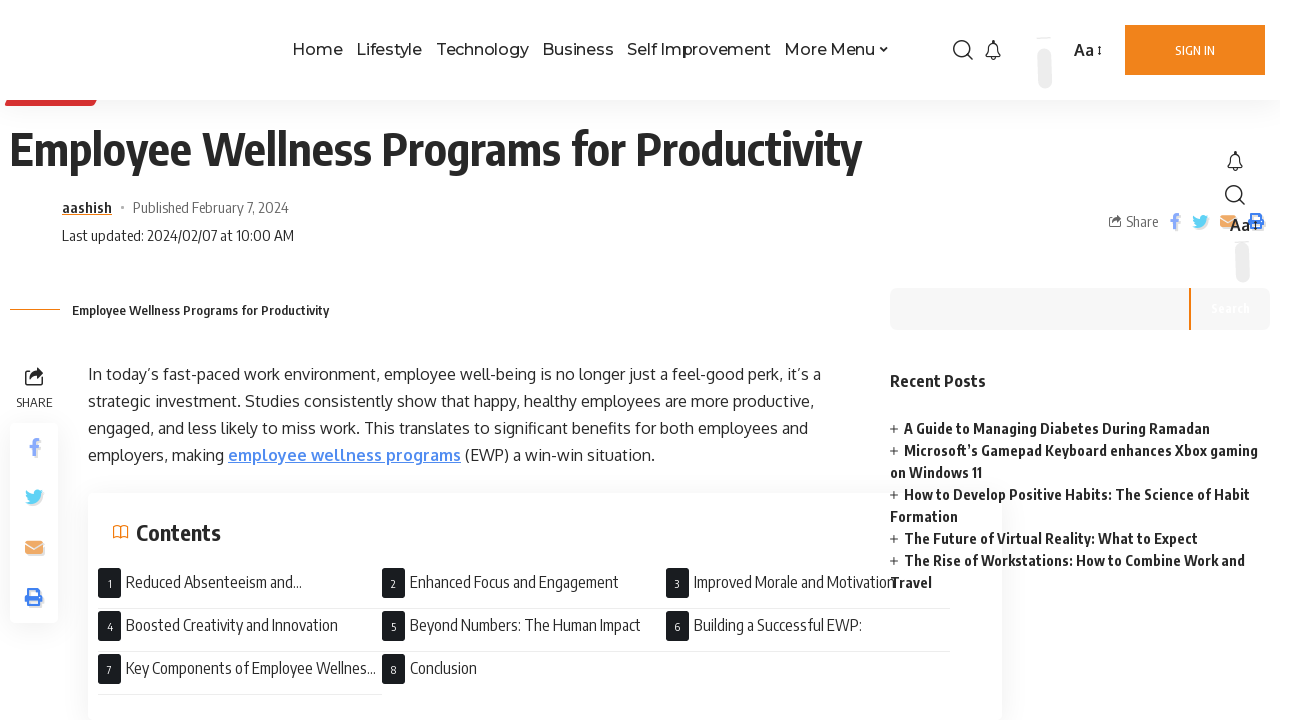

--- FILE ---
content_type: text/html; charset=UTF-8
request_url: https://bloggersmap.com/employee-wellness-programs-for-productivity/
body_size: 22112
content:
<!DOCTYPE html><html dir="ltr" lang="en-US" prefix="og: https://ogp.me/ns#"><head><script data-no-optimize="1">var litespeed_docref=sessionStorage.getItem("litespeed_docref");litespeed_docref&&(Object.defineProperty(document,"referrer",{get:function(){return litespeed_docref}}),sessionStorage.removeItem("litespeed_docref"));</script> <meta charset="UTF-8"><link data-optimized="2" rel="stylesheet" href="https://bloggersmap.com/wp-content/litespeed/css/c494c7904f77d2414da8cd5cf3b7540a.css?ver=71824" /><meta http-equiv="X-UA-Compatible" content="IE=edge"><meta name="viewport" content="width=device-width, initial-scale=1"><link rel="profile" href="https://gmpg.org/xfn/11"><title>Employee Wellness Programs for Productivity</title><meta name="description" content="Employee wellness programs play a critical role in promoting productivity, engagement, and overall well-being in the workplace. Investing in health &amp; happiness" /><meta name="robots" content="max-image-preview:large" /><meta name="keywords" content="employee wellness programs,work-life balance programs,business" /><link rel="preconnect" href="https://fonts.gstatic.com" crossorigin><link rel="preload" as="style" onload="this.onload=null;this.rel='stylesheet'" id="rb-preload-gfonts" href="https://fonts.googleapis.com/css?family=Montserrat%3A400%2C500%2C600%2C700%2C800%2C900%2C100italic%2C200italic%2C300italic%2C400italic%2C500italic%2C600italic%2C700italic%2C800italic%2C900italic%2C%7COxygen%3A400%2C700%7CEncode+Sans+Condensed%3A400%2C500%2C600%2C700%2C800&amp;display=swap" crossorigin><noscript><link rel="stylesheet" href="https://fonts.googleapis.com/css?family=Montserrat%3A400%2C500%2C600%2C700%2C800%2C900%2C100italic%2C200italic%2C300italic%2C400italic%2C500italic%2C600italic%2C700italic%2C800italic%2C900italic%2C%7COxygen%3A400%2C700%7CEncode+Sans+Condensed%3A400%2C500%2C600%2C700%2C800&amp;display=swap"></noscript><link rel="canonical" href="https://bloggersmap.com/employee-wellness-programs-for-productivity/" /><meta name="generator" content="All in One SEO Pro (AIOSEO) 4.6.8.1" /><meta property="og:locale" content="en_US" /><meta property="og:site_name" content="-" /><meta property="og:type" content="article" /><meta property="og:title" content="Employee Wellness Programs for Productivity" /><meta property="og:description" content="Employee wellness programs play a critical role in promoting productivity, engagement, and overall well-being in the workplace. Investing in health &amp; happiness" /><meta property="og:url" content="https://bloggersmap.com/employee-wellness-programs-for-productivity/" /><meta property="og:image" content="https://bloggersmap.com/wp-content/uploads/2024/02/ewp-min.jpg" /><meta property="og:image:secure_url" content="https://bloggersmap.com/wp-content/uploads/2024/02/ewp-min.jpg" /><meta property="og:image:width" content="740" /><meta property="og:image:height" content="493" /><meta property="article:published_time" content="2024-02-07T10:00:31+00:00" /><meta property="article:modified_time" content="2024-02-07T10:00:32+00:00" /><meta property="article:publisher" content="https://www.facebook.com/Bloggersmap" /><meta name="twitter:card" content="summary_large_image" /><meta name="twitter:site" content="@BloggersMap" /><meta name="twitter:title" content="Employee Wellness Programs for Productivity" /><meta name="twitter:description" content="Employee wellness programs play a critical role in promoting productivity, engagement, and overall well-being in the workplace. Investing in health &amp; happiness" /><meta name="twitter:creator" content="@BloggersMap" /><meta name="twitter:image" content="https://bloggersmap.com/wp-content/uploads/2024/02/ewp-min.jpg" /><meta name="twitter:label1" content="Written by" /><meta name="twitter:data1" content="aashish" /><meta name="twitter:label2" content="Est. reading time" /><meta name="twitter:data2" content="4 minutes" /> <script type="application/ld+json" class="aioseo-schema">{"@context":"https:\/\/schema.org","@graph":[{"@type":"BlogPosting","@id":"https:\/\/bloggersmap.com\/employee-wellness-programs-for-productivity\/#blogposting","name":"Employee Wellness Programs for Productivity","headline":"Employee Wellness Programs for Productivity","author":{"@id":"https:\/\/bloggersmap.com\/author\/aashish\/#author"},"publisher":{"@id":"https:\/\/bloggersmap.com\/#organization"},"image":{"@type":"ImageObject","url":"https:\/\/bloggersmap.com\/wp-content\/uploads\/2024\/02\/ewp-min.jpg","width":740,"height":493,"caption":"Employee Wellness Programs for Productivity"},"datePublished":"2024-02-07T10:00:31+00:00","dateModified":"2024-02-07T10:00:32+00:00","inLanguage":"en-US","mainEntityOfPage":{"@id":"https:\/\/bloggersmap.com\/employee-wellness-programs-for-productivity\/#webpage"},"isPartOf":{"@id":"https:\/\/bloggersmap.com\/employee-wellness-programs-for-productivity\/#webpage"},"articleSection":"Business, employee wellness programs, work-life balance programs"},{"@type":"BreadcrumbList","@id":"https:\/\/bloggersmap.com\/employee-wellness-programs-for-productivity\/#breadcrumblist","itemListElement":[{"@type":"ListItem","@id":"https:\/\/bloggersmap.com\/#listItem","position":1,"name":"Home","item":"https:\/\/bloggersmap.com\/","nextItem":"https:\/\/bloggersmap.com\/employee-wellness-programs-for-productivity\/#listItem"},{"@type":"ListItem","@id":"https:\/\/bloggersmap.com\/employee-wellness-programs-for-productivity\/#listItem","position":2,"name":"Employee Wellness Programs for Productivity","previousItem":"https:\/\/bloggersmap.com\/#listItem"}]},{"@type":"Organization","@id":"https:\/\/bloggersmap.com\/#organization","name":"BloggersMap","url":"https:\/\/bloggersmap.com\/","telephone":"+919999766615","logo":{"@type":"ImageObject","url":"https:\/\/bloggersmap.com\/storage\/2022\/05\/Logo.png","@id":"https:\/\/bloggersmap.com\/employee-wellness-programs-for-productivity\/#organizationLogo"},"image":{"@id":"https:\/\/bloggersmap.com\/employee-wellness-programs-for-productivity\/#organizationLogo"},"sameAs":["https:\/\/www.facebook.com\/Bloggersmap","https:\/\/twitter.com\/BloggersMap","https:\/\/www.instagram.com\/bloggersmap\/","https:\/\/in.pinterest.com\/bloggersmap\/"]},{"@type":"Person","@id":"https:\/\/bloggersmap.com\/author\/aashish\/#author","url":"https:\/\/bloggersmap.com\/author\/aashish\/","name":"aashish","image":{"@type":"ImageObject","@id":"https:\/\/bloggersmap.com\/employee-wellness-programs-for-productivity\/#authorImage","url":"https:\/\/bloggersmap.com\/wp-content\/litespeed\/avatar\/8d91a547ce560622f05cfd8efa792145.jpg?ver=1768560525","width":96,"height":96,"caption":"aashish"}},{"@type":"WebPage","@id":"https:\/\/bloggersmap.com\/employee-wellness-programs-for-productivity\/#webpage","url":"https:\/\/bloggersmap.com\/employee-wellness-programs-for-productivity\/","name":"Employee Wellness Programs for Productivity","description":"Employee wellness programs play a critical role in promoting productivity, engagement, and overall well-being in the workplace. Investing in health & happiness","inLanguage":"en-US","isPartOf":{"@id":"https:\/\/bloggersmap.com\/#website"},"breadcrumb":{"@id":"https:\/\/bloggersmap.com\/employee-wellness-programs-for-productivity\/#breadcrumblist"},"author":{"@id":"https:\/\/bloggersmap.com\/author\/aashish\/#author"},"creator":{"@id":"https:\/\/bloggersmap.com\/author\/aashish\/#author"},"image":{"@type":"ImageObject","url":"https:\/\/bloggersmap.com\/wp-content\/uploads\/2024\/02\/ewp-min.jpg","@id":"https:\/\/bloggersmap.com\/employee-wellness-programs-for-productivity\/#mainImage","width":740,"height":493,"caption":"Employee Wellness Programs for Productivity"},"primaryImageOfPage":{"@id":"https:\/\/bloggersmap.com\/employee-wellness-programs-for-productivity\/#mainImage"},"datePublished":"2024-02-07T10:00:31+00:00","dateModified":"2024-02-07T10:00:32+00:00"},{"@type":"WebSite","@id":"https:\/\/bloggersmap.com\/#website","url":"https:\/\/bloggersmap.com\/","name":"BloggersMap","inLanguage":"en-US","publisher":{"@id":"https:\/\/bloggersmap.com\/#organization"}}]}</script> <link rel='dns-prefetch' href='//cdn.jsdelivr.net' /><link rel='dns-prefetch' href='//www.googletagmanager.com' /><link rel="alternate" type="application/rss+xml" title=" &raquo; Feed" href="https://bloggersmap.com/feed/" /><link rel="alternate" type="application/rss+xml" title=" &raquo; Comments Feed" href="https://bloggersmap.com/comments/feed/" /><link rel="alternate" type="application/rss+xml" title=" &raquo; Employee Wellness Programs for Productivity Comments Feed" href="https://bloggersmap.com/employee-wellness-programs-for-productivity/feed/" /><link rel="pingback" href="https://bloggersmap.com/xmlrpc.php"/> <script type="application/ld+json">{"@context":"https://schema.org","@type":"Organization","legalName":"","url":"https://bloggersmap.com/","sameAs":["https://www.facebook.com/Bloggersmap","https://twitter.com/BloggersMap","https://www.instagram.com/bloggersmap/","https://in.pinterest.com/bloggersmaps/"]}</script>  <script src="//www.googletagmanager.com/gtag/js?id=G-0WPKXFBEV4"  data-cfasync="false" data-wpfc-render="false" async></script> <script data-cfasync="false" data-wpfc-render="false">var mi_version = '9.4.1';
				var mi_track_user = true;
				var mi_no_track_reason = '';
								var MonsterInsightsDefaultLocations = {"page_location":"https:\/\/bloggersmap.com\/employee-wellness-programs-for-productivity\/"};
				if ( typeof MonsterInsightsPrivacyGuardFilter === 'function' ) {
					var MonsterInsightsLocations = (typeof MonsterInsightsExcludeQuery === 'object') ? MonsterInsightsPrivacyGuardFilter( MonsterInsightsExcludeQuery ) : MonsterInsightsPrivacyGuardFilter( MonsterInsightsDefaultLocations );
				} else {
					var MonsterInsightsLocations = (typeof MonsterInsightsExcludeQuery === 'object') ? MonsterInsightsExcludeQuery : MonsterInsightsDefaultLocations;
				}

								var disableStrs = [
										'ga-disable-G-0WPKXFBEV4',
									];

				/* Function to detect opted out users */
				function __gtagTrackerIsOptedOut() {
					for (var index = 0; index < disableStrs.length; index++) {
						if (document.cookie.indexOf(disableStrs[index] + '=true') > -1) {
							return true;
						}
					}

					return false;
				}

				/* Disable tracking if the opt-out cookie exists. */
				if (__gtagTrackerIsOptedOut()) {
					for (var index = 0; index < disableStrs.length; index++) {
						window[disableStrs[index]] = true;
					}
				}

				/* Opt-out function */
				function __gtagTrackerOptout() {
					for (var index = 0; index < disableStrs.length; index++) {
						document.cookie = disableStrs[index] + '=true; expires=Thu, 31 Dec 2099 23:59:59 UTC; path=/';
						window[disableStrs[index]] = true;
					}
				}

				if ('undefined' === typeof gaOptout) {
					function gaOptout() {
						__gtagTrackerOptout();
					}
				}
								window.dataLayer = window.dataLayer || [];

				window.MonsterInsightsDualTracker = {
					helpers: {},
					trackers: {},
				};
				if (mi_track_user) {
					function __gtagDataLayer() {
						dataLayer.push(arguments);
					}

					function __gtagTracker(type, name, parameters) {
						if (!parameters) {
							parameters = {};
						}

						if (parameters.send_to) {
							__gtagDataLayer.apply(null, arguments);
							return;
						}

						if (type === 'event') {
														parameters.send_to = monsterinsights_frontend.v4_id;
							var hookName = name;
							if (typeof parameters['event_category'] !== 'undefined') {
								hookName = parameters['event_category'] + ':' + name;
							}

							if (typeof MonsterInsightsDualTracker.trackers[hookName] !== 'undefined') {
								MonsterInsightsDualTracker.trackers[hookName](parameters);
							} else {
								__gtagDataLayer('event', name, parameters);
							}
							
						} else {
							__gtagDataLayer.apply(null, arguments);
						}
					}

					__gtagTracker('js', new Date());
					__gtagTracker('set', {
						'developer_id.dZGIzZG': true,
											});
					if ( MonsterInsightsLocations.page_location ) {
						__gtagTracker('set', MonsterInsightsLocations);
					}
										__gtagTracker('config', 'G-0WPKXFBEV4', {"forceSSL":"true","link_attribution":"true"} );
															window.gtag = __gtagTracker;										(function () {
						/* https://developers.google.com/analytics/devguides/collection/analyticsjs/ */
						/* ga and __gaTracker compatibility shim. */
						var noopfn = function () {
							return null;
						};
						var newtracker = function () {
							return new Tracker();
						};
						var Tracker = function () {
							return null;
						};
						var p = Tracker.prototype;
						p.get = noopfn;
						p.set = noopfn;
						p.send = function () {
							var args = Array.prototype.slice.call(arguments);
							args.unshift('send');
							__gaTracker.apply(null, args);
						};
						var __gaTracker = function () {
							var len = arguments.length;
							if (len === 0) {
								return;
							}
							var f = arguments[len - 1];
							if (typeof f !== 'object' || f === null || typeof f.hitCallback !== 'function') {
								if ('send' === arguments[0]) {
									var hitConverted, hitObject = false, action;
									if ('event' === arguments[1]) {
										if ('undefined' !== typeof arguments[3]) {
											hitObject = {
												'eventAction': arguments[3],
												'eventCategory': arguments[2],
												'eventLabel': arguments[4],
												'value': arguments[5] ? arguments[5] : 1,
											}
										}
									}
									if ('pageview' === arguments[1]) {
										if ('undefined' !== typeof arguments[2]) {
											hitObject = {
												'eventAction': 'page_view',
												'page_path': arguments[2],
											}
										}
									}
									if (typeof arguments[2] === 'object') {
										hitObject = arguments[2];
									}
									if (typeof arguments[5] === 'object') {
										Object.assign(hitObject, arguments[5]);
									}
									if ('undefined' !== typeof arguments[1].hitType) {
										hitObject = arguments[1];
										if ('pageview' === hitObject.hitType) {
											hitObject.eventAction = 'page_view';
										}
									}
									if (hitObject) {
										action = 'timing' === arguments[1].hitType ? 'timing_complete' : hitObject.eventAction;
										hitConverted = mapArgs(hitObject);
										__gtagTracker('event', action, hitConverted);
									}
								}
								return;
							}

							function mapArgs(args) {
								var arg, hit = {};
								var gaMap = {
									'eventCategory': 'event_category',
									'eventAction': 'event_action',
									'eventLabel': 'event_label',
									'eventValue': 'event_value',
									'nonInteraction': 'non_interaction',
									'timingCategory': 'event_category',
									'timingVar': 'name',
									'timingValue': 'value',
									'timingLabel': 'event_label',
									'page': 'page_path',
									'location': 'page_location',
									'title': 'page_title',
									'referrer' : 'page_referrer',
								};
								for (arg in args) {
																		if (!(!args.hasOwnProperty(arg) || !gaMap.hasOwnProperty(arg))) {
										hit[gaMap[arg]] = args[arg];
									} else {
										hit[arg] = args[arg];
									}
								}
								return hit;
							}

							try {
								f.hitCallback();
							} catch (ex) {
							}
						};
						__gaTracker.create = newtracker;
						__gaTracker.getByName = newtracker;
						__gaTracker.getAll = function () {
							return [];
						};
						__gaTracker.remove = noopfn;
						__gaTracker.loaded = true;
						window['__gaTracker'] = __gaTracker;
					})();
									} else {
										console.log("");
					(function () {
						function __gtagTracker() {
							return null;
						}

						window['__gtagTracker'] = __gtagTracker;
						window['gtag'] = __gtagTracker;
					})();
									}</script>  <script type="litespeed/javascript" data-src="https://bloggersmap.com/wp-includes/js/jquery/jquery.min.js?ver=3.7.1" id="jquery-core-js"></script> <script type="litespeed/javascript" data-src="https://bloggersmap.com/wp-content/plugins/google-analytics-for-wordpress/assets/js/frontend-gtag.min.js?ver=9.4.1" id="monsterinsights-frontend-script-js" data-wp-strategy="async"></script> <script data-cfasync="false" data-wpfc-render="false" id='monsterinsights-frontend-script-js-extra'>var monsterinsights_frontend = {"js_events_tracking":"true","download_extensions":"doc,pdf,ppt,zip,xls,docx,pptx,xlsx","inbound_paths":"[{\"path\":\"\\\/go\\\/\",\"label\":\"affiliate\"},{\"path\":\"\\\/recommend\\\/\",\"label\":\"affiliate\"}]","home_url":"https:\/\/bloggersmap.com","hash_tracking":"false","v4_id":"G-0WPKXFBEV4"};</script> <link rel="https://api.w.org/" href="https://bloggersmap.com/wp-json/" /><link rel="alternate" title="JSON" type="application/json" href="https://bloggersmap.com/wp-json/wp/v2/posts/9413" /><link rel="EditURI" type="application/rsd+xml" title="RSD" href="https://bloggersmap.com/xmlrpc.php?rsd" /><meta name="generator" content="WordPress 6.7.4" /><link rel='shortlink' href='https://bloggersmap.com/?p=9413' /><link rel="alternate" title="oEmbed (JSON)" type="application/json+oembed" href="https://bloggersmap.com/wp-json/oembed/1.0/embed?url=https%3A%2F%2Fbloggersmap.com%2Femployee-wellness-programs-for-productivity%2F" /><link rel="alternate" title="oEmbed (XML)" type="text/xml+oembed" href="https://bloggersmap.com/wp-json/oembed/1.0/embed?url=https%3A%2F%2Fbloggersmap.com%2Femployee-wellness-programs-for-productivity%2F&#038;format=xml" /><meta name="generator" content="Site Kit by Google 1.151.0" /><meta name="generator" content="Elementor 3.28.4; features: additional_custom_breakpoints, e_local_google_fonts; settings: css_print_method-external, google_font-enabled, font_display-swap"> <script type="application/ld+json">{"@context":"https://schema.org","@type":"WebSite","@id":"https://bloggersmap.com/#website","url":"https://bloggersmap.com/","name":"","potentialAction":{"@type":"SearchAction","target":"https://bloggersmap.com/?s={search_term_string}","query-input":"required name=search_term_string"}}</script> <meta property="og:title" content="Employee Wellness Programs for Productivity"/><meta property="og:type" content="article"/><meta property="og:url" content="https://bloggersmap.com/employee-wellness-programs-for-productivity/"/><meta property="og:site_name" content=""/><meta property="og:image" content="https://bloggersmap.com/wp-content/uploads/2024/02/ewp-min.jpg"/><link rel="icon" href="https://bloggersmap.com/wp-content/uploads/2022/07/cropped-Bloggersmap_Final_New_Logo_Dark_Mode-32x32.png" sizes="32x32" /><link rel="icon" href="https://bloggersmap.com/wp-content/uploads/2022/07/cropped-Bloggersmap_Final_New_Logo_Dark_Mode-192x192.png" sizes="192x192" /><link rel="apple-touch-icon" href="https://bloggersmap.com/wp-content/uploads/2022/07/cropped-Bloggersmap_Final_New_Logo_Dark_Mode-180x180.png" /><meta name="msapplication-TileImage" content="https://bloggersmap.com/wp-content/uploads/2022/07/cropped-Bloggersmap_Final_New_Logo_Dark_Mode-270x270.png" />
 <script type="litespeed/javascript" data-src="https://www.googletagmanager.com/gtag/js?id=G-P0R7HGDDBJ"></script> <script type="litespeed/javascript">window.dataLayer=window.dataLayer||[];function gtag(){dataLayer.push(arguments)}
gtag('js',new Date());gtag('config','G-P0R7HGDDBJ')</script> </head><body class="post-template-default single single-post postid-9413 single-format-standard wp-custom-logo wp-embed-responsive elementor-default elementor-kit-703 menu-ani-1 hover-ani-1 wc-res-list is-hd-1 is-standard-1 is-backtop is-mstick yes-tstick top-spacing sync-bookmarks" data-theme="default"><div class="site-outer"><header id="site-header" class="header-wrap rb-section header-set-1 header-1 header-fw style-shadow"><div class="reading-indicator"><span id="reading-progress"></span></div><div id="navbar-outer" class="navbar-outer"><div id="sticky-holder" class="sticky-holder"><div class="navbar-wrap"><div class="rb-container edge-padding"><div class="navbar-inner"><div class="navbar-left"><div class="logo-wrap is-image-logo site-branding">
<a href="https://bloggersmap.com/" class="logo" title="">
<img  data-mode="default" height="95" width="287"  data-srcset="https://bloggersmap.com/wp-content/uploads/2022/07/Bloggersmap_Final_New_Logo.png 1x,https://bloggersmap.com/wp-content/uploads/2022/07/Bloggersmap_Final_New_Logo.png 2x" alt="" data-src="https://bloggersmap.com/wp-content/uploads/2022/07/Bloggersmap_Final_New_Logo.png" class="logo-default lazyload" src="[data-uri]"><noscript><img class="logo-default" data-mode="default" height="95" width="287" src="https://bloggersmap.com/wp-content/uploads/2022/07/Bloggersmap_Final_New_Logo.png" srcset="https://bloggersmap.com/wp-content/uploads/2022/07/Bloggersmap_Final_New_Logo.png 1x,https://bloggersmap.com/wp-content/uploads/2022/07/Bloggersmap_Final_New_Logo.png 2x" alt=""></noscript><img  data-mode="dark" height="95" width="287"  data-srcset="https://bloggersmap.com/wp-content/uploads/2022/07/Bloggersmap_Final_New_Logo_Dark_Mode.png 1x,https://bloggersmap.com/wp-content/uploads/2022/07/Bloggersmap_Final_New_Logo_Dark_Mode.png 2x" alt="" data-src="https://bloggersmap.com/wp-content/uploads/2022/07/Bloggersmap_Final_New_Logo_Dark_Mode.png" class="logo-dark lazyload" src="[data-uri]"><noscript><img class="logo-dark" data-mode="dark" height="95" width="287" src="https://bloggersmap.com/wp-content/uploads/2022/07/Bloggersmap_Final_New_Logo_Dark_Mode.png" srcset="https://bloggersmap.com/wp-content/uploads/2022/07/Bloggersmap_Final_New_Logo_Dark_Mode.png 1x,https://bloggersmap.com/wp-content/uploads/2022/07/Bloggersmap_Final_New_Logo_Dark_Mode.png 2x" alt=""></noscript>            </a></div></div><div class="navbar-left"><nav id="site-navigation" class="main-menu-wrap" aria-label="main menu"><ul id="menu-header-menu" class="main-menu rb-menu large-menu" itemscope itemtype="https://www.schema.org/SiteNavigationElement"><li id="menu-item-3494" class="menu-item menu-item-type-post_type menu-item-object-page menu-item-home menu-item-3494"><a href="https://bloggersmap.com/"><span>Home</span></a></li><li id="menu-item-248" class="menu-item menu-item-type-taxonomy menu-item-object-category menu-item-248"><a href="https://bloggersmap.com/category/lifestyle/"><span>Lifestyle</span></a></li><li id="menu-item-247" class="menu-item menu-item-type-taxonomy menu-item-object-category menu-item-247"><a href="https://bloggersmap.com/category/technology/"><span>Technology</span></a></li><li id="menu-item-249" class="menu-item menu-item-type-taxonomy menu-item-object-category current-post-ancestor current-menu-parent current-post-parent menu-item-249"><a href="https://bloggersmap.com/category/business/"><span>Business</span></a></li><li id="menu-item-250" class="menu-item menu-item-type-taxonomy menu-item-object-category menu-item-250"><a href="https://bloggersmap.com/category/self-improvement/"><span>Self Improvement</span></a></li><li id="menu-item-3298" class="menu-item menu-item-type-custom menu-item-object-custom menu-item-has-children menu-item-3298"><a href="#"><span>More Menu</span></a><ul class="sub-menu"><li id="menu-item-251" class="menu-item menu-item-type-taxonomy menu-item-object-category menu-item-251"><a href="https://bloggersmap.com/category/digital-marketing/"><span>Digital Marketing</span></a></li><li id="menu-item-3160" class="menu-item menu-item-type-taxonomy menu-item-object-category menu-item-3160"><a href="https://bloggersmap.com/category/health-and-fitness/"><span>Health &amp; Fitness</span></a></li><li id="menu-item-2153" class="menu-item menu-item-type-taxonomy menu-item-object-category menu-item-2153"><a href="https://bloggersmap.com/category/travel/"><span>Travel</span></a></li><li id="menu-item-3446" class="menu-item menu-item-type-taxonomy menu-item-object-category menu-item-3446"><a href="https://bloggersmap.com/category/sports/"><span>Sports</span></a></li></ul></li></ul></nav><div id="s-title-sticky" class="s-title-sticky"><div class="s-title-sticky-left">
<span class="sticky-title-label">Reading:</span>
<span class="h4 sticky-title">Employee Wellness Programs for Productivity</span></div><div class="sticky-share-list"><div class="t-shared-header meta-text">
<i class="rbi rbi-share"></i><span class="share-label">Share</span></div><div class="sticky-share-list-items effect-fadeout is-color">            <a class="share-action share-trigger icon-facebook" href="https://www.facebook.com/sharer.php?u=https%3A%2F%2Fbloggersmap.com%2Femployee-wellness-programs-for-productivity%2F" data-title="Facebook" data-gravity=n rel="nofollow"><i class="rbi rbi-facebook"></i></a>
<a class="share-action share-trigger icon-twitter" href="https://twitter.com/intent/tweet?text=Employee+Wellness+Programs+for+Productivity&amp;url=https%3A%2F%2Fbloggersmap.com%2Femployee-wellness-programs-for-productivity%2F&amp;via=BloggersMap" data-title="Twitter" data-gravity=n rel="nofollow">
<i class="rbi rbi-twitter"></i></a><a class="share-action icon-email" href="/cdn-cgi/l/email-protection#[base64]" data-title="Email" data-gravity=n rel="nofollow"><i class="rbi rbi-email"></i></a>
<a class="share-action icon-print" rel="nofollow" href="javascript:if(window.print)window.print()" data-title="Print" data-gravity=n><i class="rbi rbi-print"></i></a></div></div></div></div><div class="navbar-right hide__nav"><div class="wnav-holder widget-h-login header-dropdown-outer">
<a href="#" class="login-toggle is-login is-btn header-element"><span>Sign In</span></a></div><div class="wnav-holder header-dropdown-outer">
<a href="#" class="dropdown-trigger notification-icon" data-notification="15828">
<span class="notification-icon-inner" data-title="Notification"><i class="rbi rbi-notification wnav-icon"><span class="notification-info"></span></i></span>
</a><div class="header-dropdown notification-dropdown"><div class="notification-popup"><div class="notification-header">
<span class="h4">Notification</span>
<a class="notification-url meta-text" href="#">Show More                                <i class="rbi rbi-cright"></i></a></div><div class="notification-content"><div class="scroll-holder"><div class="notification-latest">
<span class="h5 notification-content-title"><i class="rbi rbi-clock"></i>Latest News</span><div id="uid_notification" class="block-wrap block-small block-list block-list-small-2 short-pagination rb-columns rb-col-1"><div class="block-inner"><div class="p-wrap post-15828 p-small p-list-small-2"><div class="feat-holder"><div class="p-featured ratio-v1">
<a class="p-flink" href="https://bloggersmap.com/a-guide-to-managing-diabetes-during-ramadan/" title="A Guide to Managing Diabetes During Ramadan">
<img width="150" height="150"   alt="A Guide to Managing Diabetes During Ramadan" decoding="async" data-src="https://bloggersmap.com/wp-content/uploads/2025/03/cxz-min-150x150.jpg" class="featured-img wp-post-image lazyload" src="[data-uri]" /><noscript><img width="150" height="150"   alt="A Guide to Managing Diabetes During Ramadan" decoding="async" data-src="https://bloggersmap.com/wp-content/uploads/2025/03/cxz-min-150x150.jpg" class="featured-img wp-post-image lazyload" src="[data-uri]" /><noscript><img width="150" height="150" src="https://bloggersmap.com/wp-content/uploads/2025/03/cxz-min-150x150.jpg" class="featured-img wp-post-image" alt="A Guide to Managing Diabetes During Ramadan" decoding="async" /></noscript></noscript>        </a></div></div><div class="p-content"><h5 class="entry-title">        <a class="p-url" href="https://bloggersmap.com/a-guide-to-managing-diabetes-during-ramadan/" rel="bookmark">A Guide to Managing Diabetes During Ramadan</a></h5><div class="p-meta"><div class="meta-inner is-meta">
<span class="meta-el meta-date">
<time class="date published" datetime="2025-03-20T13:51:52+00:00">Published March 20, 2025</time>
</span></div></div></div></div><div class="p-wrap post-15825 p-small p-list-small-2"><div class="feat-holder"><div class="p-featured ratio-v1">
<a class="p-flink" href="https://bloggersmap.com/microsofts-gamepad-keyboard-enhances-xbox-gaming-on-windows-11/" title="Microsoft&#8217;s Gamepad Keyboard enhances Xbox gaming on Windows 11">
<img loading="lazy" width="150" height="150"   alt="Microsoft&#039;s Gamepad Keyboard enhances Xbox gaming on Windows 11" decoding="async" data-src="https://bloggersmap.com/wp-content/uploads/2025/03/GDD-min-150x150.jpg" class="featured-img wp-post-image lazyload" src="[data-uri]" /><noscript><img loading="lazy" width="150" height="150"   alt="Microsoft&#039;s Gamepad Keyboard enhances Xbox gaming on Windows 11" decoding="async" data-src="https://bloggersmap.com/wp-content/uploads/2025/03/GDD-min-150x150.jpg" class="featured-img wp-post-image lazyload" src="[data-uri]" /><noscript><img loading="lazy" width="150" height="150" src="https://bloggersmap.com/wp-content/uploads/2025/03/GDD-min-150x150.jpg" class="featured-img wp-post-image" alt="Microsoft&#039;s Gamepad Keyboard enhances Xbox gaming on Windows 11" decoding="async" /></noscript></noscript>        </a></div></div><div class="p-content"><h5 class="entry-title">        <a class="p-url" href="https://bloggersmap.com/microsofts-gamepad-keyboard-enhances-xbox-gaming-on-windows-11/" rel="bookmark">Microsoft&#8217;s Gamepad Keyboard enhances Xbox gaming on Windows 11</a></h5><div class="p-meta"><div class="meta-inner is-meta">
<span class="meta-el meta-date">
<time class="date published" datetime="2025-03-20T13:45:12+00:00">Published March 20, 2025</time>
</span></div></div></div></div><div class="p-wrap post-15822 p-small p-list-small-2"><div class="feat-holder"><div class="p-featured ratio-v1">
<a class="p-flink" href="https://bloggersmap.com/how-to-develop-positive-habits-the-science-of-habit-formation/" title="How to Develop Positive Habits: The Science of Habit Formation">
<img loading="lazy" width="150" height="150"   alt="How to Develop Positive Habits: The Science of Habit Formation" decoding="async" data-src="https://bloggersmap.com/wp-content/uploads/2025/03/uygbt-min-150x150.jpg" class="featured-img wp-post-image lazyload" src="[data-uri]" /><noscript><img loading="lazy" width="150" height="150"   alt="How to Develop Positive Habits: The Science of Habit Formation" decoding="async" data-src="https://bloggersmap.com/wp-content/uploads/2025/03/uygbt-min-150x150.jpg" class="featured-img wp-post-image lazyload" src="[data-uri]" /><noscript><img loading="lazy" width="150" height="150" src="https://bloggersmap.com/wp-content/uploads/2025/03/uygbt-min-150x150.jpg" class="featured-img wp-post-image" alt="How to Develop Positive Habits: The Science of Habit Formation" decoding="async" /></noscript></noscript>        </a></div></div><div class="p-content"><h5 class="entry-title">        <a class="p-url" href="https://bloggersmap.com/how-to-develop-positive-habits-the-science-of-habit-formation/" rel="bookmark">How to Develop Positive Habits: The Science of Habit Formation</a></h5><div class="p-meta"><div class="meta-inner is-meta">
<span class="meta-el meta-date">
<time class="date published" datetime="2025-03-20T07:39:38+00:00">Published March 20, 2025</time>
</span></div></div></div></div><div class="p-wrap post-15819 p-small p-list-small-2"><div class="feat-holder"><div class="p-featured ratio-v1">
<a class="p-flink" href="https://bloggersmap.com/the-future-of-virtual-reality-what-to-expect-2/" title="The Future of Virtual Reality: What to Expect">
<img loading="lazy" width="150" height="150"   alt="The Future of Virtual Reality: What to Expect" decoding="async" data-src="https://bloggersmap.com/wp-content/uploads/2025/03/VR-Expect-min-150x150.jpg" class="featured-img wp-post-image lazyload" src="[data-uri]" /><noscript><img loading="lazy" width="150" height="150"   alt="The Future of Virtual Reality: What to Expect" decoding="async" data-src="https://bloggersmap.com/wp-content/uploads/2025/03/VR-Expect-min-150x150.jpg" class="featured-img wp-post-image lazyload" src="[data-uri]" /><noscript><img loading="lazy" width="150" height="150" src="https://bloggersmap.com/wp-content/uploads/2025/03/VR-Expect-min-150x150.jpg" class="featured-img wp-post-image" alt="The Future of Virtual Reality: What to Expect" decoding="async" /></noscript></noscript>        </a></div></div><div class="p-content"><h5 class="entry-title">        <a class="p-url" href="https://bloggersmap.com/the-future-of-virtual-reality-what-to-expect-2/" rel="bookmark">The Future of Virtual Reality: What to Expect</a></h5><div class="p-meta"><div class="meta-inner is-meta">
<span class="meta-el meta-date">
<time class="date published" datetime="2025-03-19T08:15:18+00:00">Published March 19, 2025</time>
</span></div></div></div></div><div class="p-wrap post-15816 p-small p-list-small-2"><div class="feat-holder"><div class="p-featured ratio-v1">
<a class="p-flink" href="https://bloggersmap.com/the-rise-of-workstations-how-to-combine-work-and-travel/" title="The Rise of Workstations: How to Combine Work and Travel">
<img loading="lazy" width="150" height="150"   alt="The Rise of Workstations: How to Combine Work and Travel" decoding="async" data-src="https://bloggersmap.com/wp-content/uploads/2025/03/nuhyn-min-150x150.jpg" class="featured-img wp-post-image lazyload" src="[data-uri]" /><noscript><img loading="lazy" width="150" height="150"   alt="The Rise of Workstations: How to Combine Work and Travel" decoding="async" data-src="https://bloggersmap.com/wp-content/uploads/2025/03/nuhyn-min-150x150.jpg" class="featured-img wp-post-image lazyload" src="[data-uri]" /><noscript><img loading="lazy" width="150" height="150" src="https://bloggersmap.com/wp-content/uploads/2025/03/nuhyn-min-150x150.jpg" class="featured-img wp-post-image" alt="The Rise of Workstations: How to Combine Work and Travel" decoding="async" /></noscript></noscript>        </a></div></div><div class="p-content"><h5 class="entry-title">        <a class="p-url" href="https://bloggersmap.com/the-rise-of-workstations-how-to-combine-work-and-travel/" rel="bookmark">The Rise of Workstations: How to Combine Work and Travel</a></h5><div class="p-meta"><div class="meta-inner is-meta">
<span class="meta-el meta-date">
<time class="date published" datetime="2025-03-19T07:11:27+00:00">Published March 19, 2025</time>
</span></div></div></div></div></div><div class="pagination-wrap pagination-infinite"><div class="infinite-trigger"><i class="rb-loader"></i></div></div></div></div></div></div></div></div></div><div class="wnav-holder w-header-search header-dropdown-outer">
<a href="#" data-title="Search" class="icon-holder header-element search-btn search-trigger">
<i class="rbi rbi-search wnav-icon"></i>            </a><div class="header-dropdown"><div class="header-search-form"><form method="get" action="https://bloggersmap.com/" class="rb-search-form"><div class="search-form-inner">
<span class="search-icon"><i class="rbi rbi-search"></i></span>
<span class="search-text"><input type="text" class="field" placeholder="Search Headlines, News..." value="" name="s"/></span>
<span class="rb-search-submit"><input type="submit" value="Search"/>                        <i class="rbi rbi-cright"></i></span></div></form></div></div></div><div class="wnav-holder font-resizer">
<a href="#" class="font-resizer-trigger" data-title="Resizer"><strong>Aa</strong></a></div><div class="dark-mode-toggle-wrap"><div class="dark-mode-toggle">
<span class="dark-mode-slide">
<i class="dark-mode-slide-btn mode-icon-dark" data-title="Switch to Light"><svg class="svg-icon svg-mode-dark" aria-hidden="true" role="img" focusable="false" xmlns="http://www.w3.org/2000/svg" viewBox="0 0 512 512"><path fill="currentColor" d="M507.681,209.011c-1.297-6.991-7.324-12.111-14.433-12.262c-7.104-0.122-13.347,4.711-14.936,11.643 c-15.26,66.497-73.643,112.94-141.978,112.94c-80.321,0-145.667-65.346-145.667-145.666c0-68.335,46.443-126.718,112.942-141.976 c6.93-1.59,11.791-7.826,11.643-14.934c-0.149-7.108-5.269-13.136-12.259-14.434C287.546,1.454,271.735,0,256,0 C187.62,0,123.333,26.629,74.98,74.981C26.628,123.333,0,187.62,0,256s26.628,132.667,74.98,181.019 C123.333,485.371,187.62,512,256,512s132.667-26.629,181.02-74.981C485.372,388.667,512,324.38,512,256 C512,240.278,510.546,224.469,507.681,209.011z" /></svg></i>
<i class="dark-mode-slide-btn mode-icon-default" data-title="Switch to Dark"><svg class="svg-icon svg-mode-light" aria-hidden="true" role="img" focusable="false" xmlns="http://www.w3.org/2000/svg" viewBox="0 0 232.447 232.447"><path fill="currentColor" d="M116.211,194.8c-4.143,0-7.5,3.357-7.5,7.5v22.643c0,4.143,3.357,7.5,7.5,7.5s7.5-3.357,7.5-7.5V202.3 C123.711,198.157,120.354,194.8,116.211,194.8z" /><path fill="currentColor" d="M116.211,37.645c4.143,0,7.5-3.357,7.5-7.5V7.505c0-4.143-3.357-7.5-7.5-7.5s-7.5,3.357-7.5,7.5v22.641 C108.711,34.288,112.068,37.645,116.211,37.645z" /><path fill="currentColor" d="M50.054,171.78l-16.016,16.008c-2.93,2.929-2.931,7.677-0.003,10.606c1.465,1.466,3.385,2.198,5.305,2.198 c1.919,0,3.838-0.731,5.302-2.195l16.016-16.008c2.93-2.929,2.931-7.677,0.003-10.606C57.731,168.852,52.982,168.851,50.054,171.78 z" /><path fill="currentColor" d="M177.083,62.852c1.919,0,3.838-0.731,5.302-2.195L198.4,44.649c2.93-2.929,2.931-7.677,0.003-10.606 c-2.93-2.932-7.679-2.931-10.607-0.003l-16.016,16.008c-2.93,2.929-2.931,7.677-0.003,10.607 C173.243,62.12,175.163,62.852,177.083,62.852z" /><path fill="currentColor" d="M37.645,116.224c0-4.143-3.357-7.5-7.5-7.5H7.5c-4.143,0-7.5,3.357-7.5,7.5s3.357,7.5,7.5,7.5h22.645 C34.287,123.724,37.645,120.366,37.645,116.224z" /><path fill="currentColor" d="M224.947,108.724h-22.652c-4.143,0-7.5,3.357-7.5,7.5s3.357,7.5,7.5,7.5h22.652c4.143,0,7.5-3.357,7.5-7.5 S229.09,108.724,224.947,108.724z" /><path fill="currentColor" d="M50.052,60.655c1.465,1.465,3.384,2.197,5.304,2.197c1.919,0,3.839-0.732,5.303-2.196c2.93-2.929,2.93-7.678,0.001-10.606 L44.652,34.042c-2.93-2.93-7.679-2.929-10.606-0.001c-2.93,2.929-2.93,7.678-0.001,10.606L50.052,60.655z" /><path fill="currentColor" d="M182.395,171.782c-2.93-2.929-7.679-2.93-10.606-0.001c-2.93,2.929-2.93,7.678-0.001,10.607l16.007,16.008 c1.465,1.465,3.384,2.197,5.304,2.197c1.919,0,3.839-0.732,5.303-2.196c2.93-2.929,2.93-7.678,0.001-10.607L182.395,171.782z" /><path fill="currentColor" d="M116.22,48.7c-37.232,0-67.523,30.291-67.523,67.523s30.291,67.523,67.523,67.523s67.522-30.291,67.522-67.523 S153.452,48.7,116.22,48.7z M116.22,168.747c-28.962,0-52.523-23.561-52.523-52.523S87.258,63.7,116.22,63.7 c28.961,0,52.522,23.562,52.522,52.523S145.181,168.747,116.22,168.747z" /></svg></i>
</span></div></div></div><div class="navbar-right-rhs"><div class="wnav-holder widget-h-login header-dropdown-outer">
<a href="#" class="login-toggle is-login is-btn header-element"><span>Sign In</span></a></div><div class="wnav-holder header-dropdown-outer">
<a href="#" class="dropdown-trigger notification-icon" data-notification="15828">
<span class="notification-icon-inner" data-title="Notification"><i class="rbi rbi-notification wnav-icon"><span class="notification-info"></span></i></span>
</a><div class="header-dropdown notification-dropdown"><div class="notification-popup"><div class="notification-header">
<span class="h4">Notification</span>
<a class="notification-url meta-text" href="#">Show More                                <i class="rbi rbi-cright"></i></a></div><div class="notification-content"><div class="scroll-holder"><div class="notification-latest">
<span class="h5 notification-content-title"><i class="rbi rbi-clock"></i>Latest News</span><div id="uid_notification" class="block-wrap block-small block-list block-list-small-2 short-pagination rb-columns rb-col-1"><div class="block-inner"><div class="p-wrap post-15828 p-small p-list-small-2"><div class="feat-holder"><div class="p-featured ratio-v1">
<a class="p-flink" href="https://bloggersmap.com/a-guide-to-managing-diabetes-during-ramadan/" title="A Guide to Managing Diabetes During Ramadan">
<img width="150" height="150"   alt="A Guide to Managing Diabetes During Ramadan" decoding="async" data-src="https://bloggersmap.com/wp-content/uploads/2025/03/cxz-min-150x150.jpg" class="featured-img wp-post-image lazyload" src="[data-uri]" /><noscript><img width="150" height="150"   alt="A Guide to Managing Diabetes During Ramadan" decoding="async" data-src="https://bloggersmap.com/wp-content/uploads/2025/03/cxz-min-150x150.jpg" class="featured-img wp-post-image lazyload" src="[data-uri]" /><noscript><img width="150" height="150" src="https://bloggersmap.com/wp-content/uploads/2025/03/cxz-min-150x150.jpg" class="featured-img wp-post-image" alt="A Guide to Managing Diabetes During Ramadan" decoding="async" /></noscript></noscript>        </a></div></div><div class="p-content"><h5 class="entry-title">        <a class="p-url" href="https://bloggersmap.com/a-guide-to-managing-diabetes-during-ramadan/" rel="bookmark">A Guide to Managing Diabetes During Ramadan</a></h5><div class="p-meta"><div class="meta-inner is-meta">
<span class="meta-el meta-date">
<time class="date published" datetime="2025-03-20T13:51:52+00:00">Published March 20, 2025</time>
</span></div></div></div></div><div class="p-wrap post-15825 p-small p-list-small-2"><div class="feat-holder"><div class="p-featured ratio-v1">
<a class="p-flink" href="https://bloggersmap.com/microsofts-gamepad-keyboard-enhances-xbox-gaming-on-windows-11/" title="Microsoft&#8217;s Gamepad Keyboard enhances Xbox gaming on Windows 11">
<img loading="lazy" width="150" height="150"   alt="Microsoft&#039;s Gamepad Keyboard enhances Xbox gaming on Windows 11" decoding="async" data-src="https://bloggersmap.com/wp-content/uploads/2025/03/GDD-min-150x150.jpg" class="featured-img wp-post-image lazyload" src="[data-uri]" /><noscript><img loading="lazy" width="150" height="150"   alt="Microsoft&#039;s Gamepad Keyboard enhances Xbox gaming on Windows 11" decoding="async" data-src="https://bloggersmap.com/wp-content/uploads/2025/03/GDD-min-150x150.jpg" class="featured-img wp-post-image lazyload" src="[data-uri]" /><noscript><img loading="lazy" width="150" height="150" src="https://bloggersmap.com/wp-content/uploads/2025/03/GDD-min-150x150.jpg" class="featured-img wp-post-image" alt="Microsoft&#039;s Gamepad Keyboard enhances Xbox gaming on Windows 11" decoding="async" /></noscript></noscript>        </a></div></div><div class="p-content"><h5 class="entry-title">        <a class="p-url" href="https://bloggersmap.com/microsofts-gamepad-keyboard-enhances-xbox-gaming-on-windows-11/" rel="bookmark">Microsoft&#8217;s Gamepad Keyboard enhances Xbox gaming on Windows 11</a></h5><div class="p-meta"><div class="meta-inner is-meta">
<span class="meta-el meta-date">
<time class="date published" datetime="2025-03-20T13:45:12+00:00">Published March 20, 2025</time>
</span></div></div></div></div><div class="p-wrap post-15822 p-small p-list-small-2"><div class="feat-holder"><div class="p-featured ratio-v1">
<a class="p-flink" href="https://bloggersmap.com/how-to-develop-positive-habits-the-science-of-habit-formation/" title="How to Develop Positive Habits: The Science of Habit Formation">
<img loading="lazy" width="150" height="150"   alt="How to Develop Positive Habits: The Science of Habit Formation" decoding="async" data-src="https://bloggersmap.com/wp-content/uploads/2025/03/uygbt-min-150x150.jpg" class="featured-img wp-post-image lazyload" src="[data-uri]" /><noscript><img loading="lazy" width="150" height="150"   alt="How to Develop Positive Habits: The Science of Habit Formation" decoding="async" data-src="https://bloggersmap.com/wp-content/uploads/2025/03/uygbt-min-150x150.jpg" class="featured-img wp-post-image lazyload" src="[data-uri]" /><noscript><img loading="lazy" width="150" height="150" src="https://bloggersmap.com/wp-content/uploads/2025/03/uygbt-min-150x150.jpg" class="featured-img wp-post-image" alt="How to Develop Positive Habits: The Science of Habit Formation" decoding="async" /></noscript></noscript>        </a></div></div><div class="p-content"><h5 class="entry-title">        <a class="p-url" href="https://bloggersmap.com/how-to-develop-positive-habits-the-science-of-habit-formation/" rel="bookmark">How to Develop Positive Habits: The Science of Habit Formation</a></h5><div class="p-meta"><div class="meta-inner is-meta">
<span class="meta-el meta-date">
<time class="date published" datetime="2025-03-20T07:39:38+00:00">Published March 20, 2025</time>
</span></div></div></div></div><div class="p-wrap post-15819 p-small p-list-small-2"><div class="feat-holder"><div class="p-featured ratio-v1">
<a class="p-flink" href="https://bloggersmap.com/the-future-of-virtual-reality-what-to-expect-2/" title="The Future of Virtual Reality: What to Expect">
<img loading="lazy" width="150" height="150"   alt="The Future of Virtual Reality: What to Expect" decoding="async" data-src="https://bloggersmap.com/wp-content/uploads/2025/03/VR-Expect-min-150x150.jpg" class="featured-img wp-post-image lazyload" src="[data-uri]" /><noscript><img loading="lazy" width="150" height="150"   alt="The Future of Virtual Reality: What to Expect" decoding="async" data-src="https://bloggersmap.com/wp-content/uploads/2025/03/VR-Expect-min-150x150.jpg" class="featured-img wp-post-image lazyload" src="[data-uri]" /><noscript><img loading="lazy" width="150" height="150" src="https://bloggersmap.com/wp-content/uploads/2025/03/VR-Expect-min-150x150.jpg" class="featured-img wp-post-image" alt="The Future of Virtual Reality: What to Expect" decoding="async" /></noscript></noscript>        </a></div></div><div class="p-content"><h5 class="entry-title">        <a class="p-url" href="https://bloggersmap.com/the-future-of-virtual-reality-what-to-expect-2/" rel="bookmark">The Future of Virtual Reality: What to Expect</a></h5><div class="p-meta"><div class="meta-inner is-meta">
<span class="meta-el meta-date">
<time class="date published" datetime="2025-03-19T08:15:18+00:00">Published March 19, 2025</time>
</span></div></div></div></div><div class="p-wrap post-15816 p-small p-list-small-2"><div class="feat-holder"><div class="p-featured ratio-v1">
<a class="p-flink" href="https://bloggersmap.com/the-rise-of-workstations-how-to-combine-work-and-travel/" title="The Rise of Workstations: How to Combine Work and Travel">
<img loading="lazy" width="150" height="150"   alt="The Rise of Workstations: How to Combine Work and Travel" decoding="async" data-src="https://bloggersmap.com/wp-content/uploads/2025/03/nuhyn-min-150x150.jpg" class="featured-img wp-post-image lazyload" src="[data-uri]" /><noscript><img loading="lazy" width="150" height="150"   alt="The Rise of Workstations: How to Combine Work and Travel" decoding="async" data-src="https://bloggersmap.com/wp-content/uploads/2025/03/nuhyn-min-150x150.jpg" class="featured-img wp-post-image lazyload" src="[data-uri]" /><noscript><img loading="lazy" width="150" height="150" src="https://bloggersmap.com/wp-content/uploads/2025/03/nuhyn-min-150x150.jpg" class="featured-img wp-post-image" alt="The Rise of Workstations: How to Combine Work and Travel" decoding="async" /></noscript></noscript>        </a></div></div><div class="p-content"><h5 class="entry-title">        <a class="p-url" href="https://bloggersmap.com/the-rise-of-workstations-how-to-combine-work-and-travel/" rel="bookmark">The Rise of Workstations: How to Combine Work and Travel</a></h5><div class="p-meta"><div class="meta-inner is-meta">
<span class="meta-el meta-date">
<time class="date published" datetime="2025-03-19T07:11:27+00:00">Published March 19, 2025</time>
</span></div></div></div></div></div><div class="pagination-wrap pagination-infinite"><div class="infinite-trigger"><i class="rb-loader"></i></div></div></div></div></div></div></div></div></div><div class="wnav-holder w-header-search header-dropdown-outer">
<a href="#" data-title="Search" class="icon-holder header-element search-btn search-trigger">
<i class="rbi rbi-search wnav-icon"></i>            </a><div class="header-dropdown"><div class="header-search-form"><form method="get" action="https://bloggersmap.com/" class="rb-search-form"><div class="search-form-inner">
<span class="search-icon"><i class="rbi rbi-search"></i></span>
<span class="search-text"><input type="text" class="field" placeholder="Search Headlines, News..." value="" name="s"/></span>
<span class="rb-search-submit"><input type="submit" value="Search"/>                        <i class="rbi rbi-cright"></i></span></div></form></div></div></div><div class="wnav-holder font-resizer">
<a href="#" class="font-resizer-trigger" data-title="Resizer"><strong>Aa</strong></a></div><div class="dark-mode-toggle-wrap"><div class="dark-mode-toggle">
<span class="dark-mode-slide">
<i class="dark-mode-slide-btn mode-icon-dark" data-title="Switch to Light"><svg class="svg-icon svg-mode-dark" aria-hidden="true" role="img" focusable="false" xmlns="http://www.w3.org/2000/svg" viewBox="0 0 512 512"><path fill="currentColor" d="M507.681,209.011c-1.297-6.991-7.324-12.111-14.433-12.262c-7.104-0.122-13.347,4.711-14.936,11.643 c-15.26,66.497-73.643,112.94-141.978,112.94c-80.321,0-145.667-65.346-145.667-145.666c0-68.335,46.443-126.718,112.942-141.976 c6.93-1.59,11.791-7.826,11.643-14.934c-0.149-7.108-5.269-13.136-12.259-14.434C287.546,1.454,271.735,0,256,0 C187.62,0,123.333,26.629,74.98,74.981C26.628,123.333,0,187.62,0,256s26.628,132.667,74.98,181.019 C123.333,485.371,187.62,512,256,512s132.667-26.629,181.02-74.981C485.372,388.667,512,324.38,512,256 C512,240.278,510.546,224.469,507.681,209.011z" /></svg></i>
<i class="dark-mode-slide-btn mode-icon-default" data-title="Switch to Dark"><svg class="svg-icon svg-mode-light" aria-hidden="true" role="img" focusable="false" xmlns="http://www.w3.org/2000/svg" viewBox="0 0 232.447 232.447"><path fill="currentColor" d="M116.211,194.8c-4.143,0-7.5,3.357-7.5,7.5v22.643c0,4.143,3.357,7.5,7.5,7.5s7.5-3.357,7.5-7.5V202.3 C123.711,198.157,120.354,194.8,116.211,194.8z" /><path fill="currentColor" d="M116.211,37.645c4.143,0,7.5-3.357,7.5-7.5V7.505c0-4.143-3.357-7.5-7.5-7.5s-7.5,3.357-7.5,7.5v22.641 C108.711,34.288,112.068,37.645,116.211,37.645z" /><path fill="currentColor" d="M50.054,171.78l-16.016,16.008c-2.93,2.929-2.931,7.677-0.003,10.606c1.465,1.466,3.385,2.198,5.305,2.198 c1.919,0,3.838-0.731,5.302-2.195l16.016-16.008c2.93-2.929,2.931-7.677,0.003-10.606C57.731,168.852,52.982,168.851,50.054,171.78 z" /><path fill="currentColor" d="M177.083,62.852c1.919,0,3.838-0.731,5.302-2.195L198.4,44.649c2.93-2.929,2.931-7.677,0.003-10.606 c-2.93-2.932-7.679-2.931-10.607-0.003l-16.016,16.008c-2.93,2.929-2.931,7.677-0.003,10.607 C173.243,62.12,175.163,62.852,177.083,62.852z" /><path fill="currentColor" d="M37.645,116.224c0-4.143-3.357-7.5-7.5-7.5H7.5c-4.143,0-7.5,3.357-7.5,7.5s3.357,7.5,7.5,7.5h22.645 C34.287,123.724,37.645,120.366,37.645,116.224z" /><path fill="currentColor" d="M224.947,108.724h-22.652c-4.143,0-7.5,3.357-7.5,7.5s3.357,7.5,7.5,7.5h22.652c4.143,0,7.5-3.357,7.5-7.5 S229.09,108.724,224.947,108.724z" /><path fill="currentColor" d="M50.052,60.655c1.465,1.465,3.384,2.197,5.304,2.197c1.919,0,3.839-0.732,5.303-2.196c2.93-2.929,2.93-7.678,0.001-10.606 L44.652,34.042c-2.93-2.93-7.679-2.929-10.606-0.001c-2.93,2.929-2.93,7.678-0.001,10.606L50.052,60.655z" /><path fill="currentColor" d="M182.395,171.782c-2.93-2.929-7.679-2.93-10.606-0.001c-2.93,2.929-2.93,7.678-0.001,10.607l16.007,16.008 c1.465,1.465,3.384,2.197,5.304,2.197c1.919,0,3.839-0.732,5.303-2.196c2.93-2.929,2.93-7.678,0.001-10.607L182.395,171.782z" /><path fill="currentColor" d="M116.22,48.7c-37.232,0-67.523,30.291-67.523,67.523s30.291,67.523,67.523,67.523s67.522-30.291,67.522-67.523 S153.452,48.7,116.22,48.7z M116.22,168.747c-28.962,0-52.523-23.561-52.523-52.523S87.258,63.7,116.22,63.7 c28.961,0,52.522,23.562,52.522,52.523S145.181,168.747,116.22,168.747z" /></svg></i>
</span></div></div></div></div></div></div><div id="header-mobile" class="header-mobile"><div class="header-mobile-wrap"><div class="mbnav edge-padding"><div class="navbar-left"><div class="mobile-toggle-wrap">
<a href="#" class="mobile-menu-trigger">        <span class="burger-icon"><span></span><span></span><span></span></span>
</a></div><div class="mobile-logo-wrap is-image-logo site-branding">
<a href="https://bloggersmap.com/" title="">
<img loading="lazy"  data-mode="default" height="95" width="287"  alt="" data-src="https://bloggersmap.com/wp-content/uploads/2022/07/Bloggersmap_Final_New_Logo.png" class="logo-default lazyload" src="[data-uri]"><noscript><img loading="lazy" class="logo-default" data-mode="default" height="95" width="287" src="https://bloggersmap.com/wp-content/uploads/2022/07/Bloggersmap_Final_New_Logo.png" alt=""></noscript><img loading="lazy"  data-mode="dark" height="95" width="287"  alt="" data-src="https://bloggersmap.com/wp-content/uploads/2022/07/Bloggersmap_Final_New_Logo_Dark_Mode.png" class="logo-dark lazyload" src="[data-uri]"><noscript><img loading="lazy" class="logo-dark" data-mode="dark" height="95" width="287" src="https://bloggersmap.com/wp-content/uploads/2022/07/Bloggersmap_Final_New_Logo_Dark_Mode.png" alt=""></noscript>            </a></div></div><div class="navbar-right">
<a href="#" class="mobile-menu-trigger mobile-search-icon"><i class="rbi rbi-search"></i></a><div class="wnav-holder font-resizer">
<a href="#" class="font-resizer-trigger" data-title="Resizer"><strong>Aa</strong></a></div><div class="dark-mode-toggle-wrap"><div class="dark-mode-toggle">
<span class="dark-mode-slide">
<i class="dark-mode-slide-btn mode-icon-dark" data-title="Switch to Light"><svg class="svg-icon svg-mode-dark" aria-hidden="true" role="img" focusable="false" xmlns="http://www.w3.org/2000/svg" viewBox="0 0 512 512"><path fill="currentColor" d="M507.681,209.011c-1.297-6.991-7.324-12.111-14.433-12.262c-7.104-0.122-13.347,4.711-14.936,11.643 c-15.26,66.497-73.643,112.94-141.978,112.94c-80.321,0-145.667-65.346-145.667-145.666c0-68.335,46.443-126.718,112.942-141.976 c6.93-1.59,11.791-7.826,11.643-14.934c-0.149-7.108-5.269-13.136-12.259-14.434C287.546,1.454,271.735,0,256,0 C187.62,0,123.333,26.629,74.98,74.981C26.628,123.333,0,187.62,0,256s26.628,132.667,74.98,181.019 C123.333,485.371,187.62,512,256,512s132.667-26.629,181.02-74.981C485.372,388.667,512,324.38,512,256 C512,240.278,510.546,224.469,507.681,209.011z" /></svg></i>
<i class="dark-mode-slide-btn mode-icon-default" data-title="Switch to Dark"><svg class="svg-icon svg-mode-light" aria-hidden="true" role="img" focusable="false" xmlns="http://www.w3.org/2000/svg" viewBox="0 0 232.447 232.447"><path fill="currentColor" d="M116.211,194.8c-4.143,0-7.5,3.357-7.5,7.5v22.643c0,4.143,3.357,7.5,7.5,7.5s7.5-3.357,7.5-7.5V202.3 C123.711,198.157,120.354,194.8,116.211,194.8z" /><path fill="currentColor" d="M116.211,37.645c4.143,0,7.5-3.357,7.5-7.5V7.505c0-4.143-3.357-7.5-7.5-7.5s-7.5,3.357-7.5,7.5v22.641 C108.711,34.288,112.068,37.645,116.211,37.645z" /><path fill="currentColor" d="M50.054,171.78l-16.016,16.008c-2.93,2.929-2.931,7.677-0.003,10.606c1.465,1.466,3.385,2.198,5.305,2.198 c1.919,0,3.838-0.731,5.302-2.195l16.016-16.008c2.93-2.929,2.931-7.677,0.003-10.606C57.731,168.852,52.982,168.851,50.054,171.78 z" /><path fill="currentColor" d="M177.083,62.852c1.919,0,3.838-0.731,5.302-2.195L198.4,44.649c2.93-2.929,2.931-7.677,0.003-10.606 c-2.93-2.932-7.679-2.931-10.607-0.003l-16.016,16.008c-2.93,2.929-2.931,7.677-0.003,10.607 C173.243,62.12,175.163,62.852,177.083,62.852z" /><path fill="currentColor" d="M37.645,116.224c0-4.143-3.357-7.5-7.5-7.5H7.5c-4.143,0-7.5,3.357-7.5,7.5s3.357,7.5,7.5,7.5h22.645 C34.287,123.724,37.645,120.366,37.645,116.224z" /><path fill="currentColor" d="M224.947,108.724h-22.652c-4.143,0-7.5,3.357-7.5,7.5s3.357,7.5,7.5,7.5h22.652c4.143,0,7.5-3.357,7.5-7.5 S229.09,108.724,224.947,108.724z" /><path fill="currentColor" d="M50.052,60.655c1.465,1.465,3.384,2.197,5.304,2.197c1.919,0,3.839-0.732,5.303-2.196c2.93-2.929,2.93-7.678,0.001-10.606 L44.652,34.042c-2.93-2.93-7.679-2.929-10.606-0.001c-2.93,2.929-2.93,7.678-0.001,10.606L50.052,60.655z" /><path fill="currentColor" d="M182.395,171.782c-2.93-2.929-7.679-2.93-10.606-0.001c-2.93,2.929-2.93,7.678-0.001,10.607l16.007,16.008 c1.465,1.465,3.384,2.197,5.304,2.197c1.919,0,3.839-0.732,5.303-2.196c2.93-2.929,2.93-7.678,0.001-10.607L182.395,171.782z" /><path fill="currentColor" d="M116.22,48.7c-37.232,0-67.523,30.291-67.523,67.523s30.291,67.523,67.523,67.523s67.522-30.291,67.522-67.523 S153.452,48.7,116.22,48.7z M116.22,168.747c-28.962,0-52.523-23.561-52.523-52.523S87.258,63.7,116.22,63.7 c28.961,0,52.522,23.562,52.522,52.523S145.181,168.747,116.22,168.747z" /></svg></i>
</span></div></div></div></div></div><div class="mobile-collapse"><div class="mobile-collapse-holder"><div class="mobile-collapse-inner"><div class="mobile-search-form edge-padding"><div class="header-search-form">
<span class="h5">Search</span><form method="get" action="https://bloggersmap.com/" class="rb-search-form"><div class="search-form-inner">
<span class="search-icon"><i class="rbi rbi-search"></i></span>
<span class="search-text"><input type="text" class="field" placeholder="Search Headlines, News..." value="" name="s"/></span>
<span class="rb-search-submit"><input type="submit" value="Search"/>                        <i class="rbi rbi-cright"></i></span></div></form></div></div><nav class="mobile-menu-wrap edge-padding"><ul id="mobile-menu" class="mobile-menu"><li class="menu-item menu-item-type-post_type menu-item-object-page menu-item-home menu-item-3494"><a href="https://bloggersmap.com/"><span>Home</span></a></li><li class="menu-item menu-item-type-taxonomy menu-item-object-category menu-item-248"><a href="https://bloggersmap.com/category/lifestyle/"><span>Lifestyle</span></a></li><li class="menu-item menu-item-type-taxonomy menu-item-object-category menu-item-247"><a href="https://bloggersmap.com/category/technology/"><span>Technology</span></a></li><li class="menu-item menu-item-type-taxonomy menu-item-object-category current-post-ancestor current-menu-parent current-post-parent menu-item-249"><a href="https://bloggersmap.com/category/business/"><span>Business</span></a></li><li class="menu-item menu-item-type-taxonomy menu-item-object-category menu-item-250"><a href="https://bloggersmap.com/category/self-improvement/"><span>Self Improvement</span></a></li><li class="menu-item menu-item-type-custom menu-item-object-custom menu-item-has-children menu-item-3298"><a href="#"><span>More Menu</span></a><ul class="sub-menu"><li class="menu-item menu-item-type-taxonomy menu-item-object-category menu-item-251"><a href="https://bloggersmap.com/category/digital-marketing/"><span>Digital Marketing</span></a></li><li class="menu-item menu-item-type-taxonomy menu-item-object-category menu-item-3160"><a href="https://bloggersmap.com/category/health-and-fitness/"><span>Health &amp; Fitness</span></a></li><li class="menu-item menu-item-type-taxonomy menu-item-object-category menu-item-2153"><a href="https://bloggersmap.com/category/travel/"><span>Travel</span></a></li><li class="menu-item menu-item-type-taxonomy menu-item-object-category menu-item-3446"><a href="https://bloggersmap.com/category/sports/"><span>Sports</span></a></li></ul></li></ul></nav><div class="mobile-collapse-sections edge-padding"><div class="mobile-login">
<span class="mobile-login-title h6">Have an existing account?</span>
<a href="#" class="login-toggle is-login is-btn">Sign In</a></div><div class="mobile-social-list">
<span class="mobile-social-list-title h6">Follow US</span>
<a class="social-link-facebook" data-title="Facebook" href="https://www.facebook.com/Bloggersmap" target="_blank" rel="noopener nofollow"><i class="rbi rbi-facebook"></i></a><a class="social-link-twitter" data-title="Twitter" href="https://twitter.com/BloggersMap" target="_blank" rel="noopener nofollow"><i class="rbi rbi-twitter"></i></a><a class="social-link-youtube" data-title="YouTube" href="#" target="_blank" rel="noopener nofollow"><i class="rbi rbi-youtube"></i></a><a class="social-link-pinterest" data-title="Pinterest" href="https://in.pinterest.com/bloggersmaps/" target="_blank" rel="noopener nofollow"><i class="rbi rbi-pinterest"></i></a><a class="social-link-instagram" data-title="Instagram" href="https://www.instagram.com/bloggersmap/" target="_blank" rel="noopener nofollow"><i class="rbi rbi-instagram"></i></a></div></div></div></div></div></div></div></div></header><div class="site-wrap"><div class="single-standard-1 is-sidebar-right optimal-line-length"><div class="rb-container edge-padding"><article id="post-9413" class="post-9413 post type-post status-publish format-standard has-post-thumbnail category-business tag-employee-wellness-programs tag-work-life-balance-programs" itemscope itemtype="https://schema.org/Article"><header class="single-header"><div class="s-cats ecat-bg-1 ecat-size-big"><div class="p-categories"><a class="p-category category-id-9" href="https://bloggersmap.com/category/business/" rel="category">Business</a></div></div><h1 class="s-title fw-headline" itemprop="headline">Employee Wellness Programs for Productivity</h1><div class="single-meta"><div class="smeta-in">
<a class="meta-avatar" href="https://bloggersmap.com/author/aashish/"><img alt='aashish'  data-srcset='https://bloggersmap.com/wp-content/litespeed/avatar/811c9cdfb6292f5384156afeb6401da4.jpg?ver=1769071805 2x'  height='120' width='120' decoding='async' data-src='https://bloggersmap.com/wp-content/litespeed/avatar/b757e7c911a9e30e2fe5dae3d16da9da.jpg?ver=1769071805' class='avatar avatar-120 photo lazyload' src='[data-uri]' /><noscript><img alt='aashish' src='https://bloggersmap.com/wp-content/litespeed/avatar/b757e7c911a9e30e2fe5dae3d16da9da.jpg?ver=1769071805' srcset='https://bloggersmap.com/wp-content/litespeed/avatar/811c9cdfb6292f5384156afeb6401da4.jpg?ver=1769071805 2x' class='avatar avatar-120 photo' height='120' width='120' decoding='async'/></noscript></a><div class="smeta-sec"><div class="p-meta"><div class="meta-inner is-meta"><span class="meta-el meta-author">
<a href="https://bloggersmap.com/author/aashish/">aashish</a>
</span>
<span class="meta-el meta-date">
<time class="date published" datetime="2024-02-07T10:00:31+00:00">Published February 7, 2024</time>
</span></div></div><div class="single-updated-info meta-text">
<time class="updated-date" datetime="2024-02-07T10:00:32+00:00">Last updated: 2024/02/07 at 10:00 AM</time></div></div></div><div class="smeta-extra"><div class="t-shared-sec tooltips-n is-color"><div class="t-shared-header is-meta">
<i class="rbi rbi-share"></i><span class="share-label">Share</span></div><div class="effect-fadeout">            <a class="share-action share-trigger icon-facebook" href="https://www.facebook.com/sharer.php?u=https%3A%2F%2Fbloggersmap.com%2Femployee-wellness-programs-for-productivity%2F" data-title="Facebook" rel="nofollow"><i class="rbi rbi-facebook"></i></a>
<a class="share-action share-trigger icon-twitter" href="https://twitter.com/intent/tweet?text=Employee+Wellness+Programs+for+Productivity&amp;url=https%3A%2F%2Fbloggersmap.com%2Femployee-wellness-programs-for-productivity%2F&amp;via=BloggersMap" data-title="Twitter" rel="nofollow">
<i class="rbi rbi-twitter"></i></a><a class="share-action icon-email" href="/cdn-cgi/l/email-protection#[base64]" data-title="Email" rel="nofollow"><i class="rbi rbi-email"></i></a>
<a class="share-action icon-print" rel="nofollow" href="javascript:if(window.print)window.print()" data-title="Print"><i class="rbi rbi-print"></i></a></div></div></div></div></header><div class="grid-container"><div class="s-ct"><div class="s-feat-outer"><div class="s-feat">
<img loading="lazy" width="740" height="493"   alt="Employee Wellness Programs for Productivity" decoding="async" data-src="https://bloggersmap.com/wp-content/uploads/2024/02/ewp-min.jpg" class="attachment-foxiz_crop_o1 size-foxiz_crop_o1 wp-post-image lazyload" src="[data-uri]" /><noscript><img loading="lazy" width="740" height="493" src="https://bloggersmap.com/wp-content/uploads/2024/02/ewp-min.jpg" class="attachment-foxiz_crop_o1 size-foxiz_crop_o1 wp-post-image" alt="Employee Wellness Programs for Productivity" decoding="async" /></noscript></div><div class="feat-caption meta-text"><span class="caption-text meta-bold">Employee Wellness Programs for Productivity  </span></div></div><div class="s-ct-wrap has-lsl"><div class="s-ct-inner"><div class="l-shared-sec-outer"><div class="l-shared-sec"><div class="l-shared-header meta-text">
<i class="rbi rbi-share"></i><span class="share-label">SHARE</span></div><div class="l-shared-items effect-fadeout is-color">
<a class="share-action share-trigger icon-facebook" href="https://www.facebook.com/sharer.php?u=https%3A%2F%2Fbloggersmap.com%2Femployee-wellness-programs-for-productivity%2F" data-title="Facebook" data-gravity=w rel="nofollow"><i class="rbi rbi-facebook"></i></a>
<a class="share-action share-trigger icon-twitter" href="https://twitter.com/intent/tweet?text=Employee+Wellness+Programs+for+Productivity&amp;url=https%3A%2F%2Fbloggersmap.com%2Femployee-wellness-programs-for-productivity%2F&amp;via=BloggersMap" data-title="Twitter" data-gravity=w rel="nofollow">
<i class="rbi rbi-twitter"></i></a><a class="share-action icon-email" href="/cdn-cgi/l/email-protection#[base64]" data-title="Email" data-gravity=w rel="nofollow"><i class="rbi rbi-email"></i></a>
<a class="share-action icon-print" rel="nofollow" href="javascript:if(window.print)window.print()" data-title="Print" data-gravity=w><i class="rbi rbi-print"></i></a></div></div></div><div class="e-ct-outer"><div class="entry-content rbct clearfix is-highlight-shares" itemprop="articleBody"><p>In today&#8217;s fast-paced work environment, employee well-being is no longer just a feel-good perk, it&#8217;s a strategic investment. Studies consistently show that happy, healthy employees are more productive, engaged, and less likely to miss work. This translates to significant benefits for both employees and employers, making<strong> <a href="https://bloggersmap.com/unlocking-business-growth-through-effective-networking/" target="_blank" rel="noopener" title="">employee wellness programs</a></strong> (EWP) a win-win situation.</p><div id="ruby-table-contents" class="rbtoc table-fw"><div class="toc-header"><i class="rbi rbi-read"></i><span class="h3">Contents</span></div><div class="inner"><a href="#reduced-absenteeism-and-presenteeism" class="table-link anchor-link h5" data-index="rb-heading-index-0">Reduced Absenteeism and Presenteeism</a><a href="#enhanced-focus-and-engagement" class="table-link anchor-link h5" data-index="rb-heading-index-1">Enhanced Focus and Engagement</a><a href="#improved-morale-and-motivation" class="table-link anchor-link h5" data-index="rb-heading-index-2">Improved Morale and Motivation</a><a href="#boosted-creativity-and-innovation" class="table-link anchor-link h5" data-index="rb-heading-index-3">Boosted Creativity and Innovation</a><a href="#beyond-numbers-the-human-impact" class="table-link anchor-link h5" data-index="rb-heading-index-4">Beyond Numbers: The Human Impact</a><a href="#building-a-successful-ewp" class="table-link anchor-link h5" data-index="rb-heading-index-5">Building a Successful EWP:</a><a href="#key-components-of-employee-wellness-programs" class="table-link anchor-link h5" data-index="rb-heading-index-6">Key Components of Employee Wellness Programs:</a><a href="#conclusionnbsp" class="table-link anchor-link h5" data-index="rb-heading-index-7">Conclusion&nbsp;</a></div></div><p>But how exactly do these programs translate to increased productivity? Let&#8217;s dive into the mechanisms at play:</p><h6 id="reduced-absenteeism-and-presenteeism" class="rb-heading-index-0 wp-block-heading">Reduced Absenteeism and Presenteeism</h6><p>Wellness programs address common health concerns like stress, fatigue, and musculoskeletal issues, which can lead to missed workdays. Additionally, by promoting preventative care and healthy habits, they can reduce presenteeism – showing up to work while being sick or unproductive. This translates to fewer disruptions, a more focused workforce, and ultimately, more work getting done.</p><h6 id="enhanced-focus-and-engagement" class="rb-heading-index-1 wp-block-heading">Enhanced Focus and Engagement</h6><p>Healthy employees are simply more alert and engaged. When stress and fatigue are kept at bay, employees can concentrate better, make better decisions, and tackle tasks with more energy and enthusiasm. This leads to higher-quality work and a more positive work environment, further fueling productivity.</p><h6 id="improved-morale-and-motivation" class="rb-heading-index-2 wp-block-heading">Improved Morale and Motivation</h6><p>When employees feel valued and cared for, their morale goes up. Employee wellness programs that prioritize well-being demonstrate a commitment to employees as individuals, fostering loyalty, trust, and a sense of belonging. This translates to a more motivated workforce, willing to go the extra mile and contribute their best effort.</p><h6 id="boosted-creativity-and-innovation" class="rb-heading-index-3 wp-block-heading">Boosted Creativity and Innovation</h6><p>Healthy workplaces foster a sense of well-being and openness, which are essential for creative thinking and innovation. When employees feel comfortable sharing ideas and taking risks, new solutions and groundbreaking ideas are more likely to emerge. This can lead to significant competitive advantages for the company.</p><h6 id="beyond-numbers-the-human-impact" class="rb-heading-index-4 wp-block-heading">Beyond Numbers: The Human Impact</h6><p>While the measurable benefits of EWP are significant, the impact goes beyond numbers. These programs contribute to a happier, healthier, and more resilient workforce. They can empower employees to manage stress, improve their overall health, and lead more fulfilling lives outside of work. This, in turn, creates a positive ripple effect, impacting families, communities, and society as a whole.</p><h6 id="building-a-successful-ewp" class="rb-heading-index-5 wp-block-heading">Building a Successful EWP:</h6><p>The key to reaping the benefits of EWP lies in strategic planning and implementation. Consider these key factors:</p><ul class="wp-block-list"><li><strong>Needs Assessment: </strong>Identify the specific needs and challenges faced by your employees through surveys, focus groups, and data analysis.</li></ul><ul class="wp-block-list"><li><strong>Program Design:</strong> Choose a variety of employee wellness programs that cater to different needs and preferences, such as fitness classes, financial wellness workshops, mindfulness training, and healthy eating initiatives.</li></ul><ul class="wp-block-list"><li><strong>Accessibility and Inclusivity:</strong> Ensure all employees have equal access to and feel comfortable participating in the programs, regardless of age, ability, or cultural background.</li></ul><ul class="wp-block-list"><li><strong>Communication and Promotion: </strong>Clearly communicate the benefits of the EWP and actively encourage employee participation.</li></ul><ul class="wp-block-list"><li><strong>Measurement and Evaluation:</strong> Regularly track the impact of the employee wellness programs on employee health, engagement, and productivity to ensure their effectiveness and make adjustments as needed.</li></ul><h6 id="key-components-of-employee-wellness-programs" class="rb-heading-index-6 wp-block-heading">Key Components of Employee Wellness Programs:</h6><p><strong>Physical Health Initiatives:</strong> Include activities and resources to promote physical fitness, healthy eating, and preventive care. Offer incentives for participating in wellness challenges, gym memberships, or health screenings.</p><p><strong>Emotional Well-being Assistance: </strong>Provide access to counseling services, stress management workshops, and mental health support training. Foster a supportive work environment where employees feel comfortable discussing mental health concerns without fear of stigma or discrimination.</p><p><strong>Work-Life Balance:</strong> Encourage flexible <strong><a href="https://bloggersmap.com/5-expert-tips-to-make-an-effective-social-media-marketing-plan/" target="_blank" rel="noopener" title="">work-life balance programs</a></strong>, such as telecommuting, flexible hours, or compressed workweeks, to help employees balance their professional and personal responsibilities. Promote the importance of taking breaks, vacations, and unplugging from work during non-working hours.</p><p><strong>Financial Wellness:</strong> Offer financial planning workshops, retirement savings programs, and employee assistance programs to help employees manage their finances and reduce financial stress. Provide resources for budgeting, debt management, and investment strategies.</p><p><strong>Social Connection:</strong> Facilitate opportunities for employees to connect with one another through team-building activities, social events, and volunteer opportunities. Foster a sense of community and belonging within the workplace to combat feelings of isolation and loneliness.</p><h6 id="conclusionnbsp" class="rb-heading-index-7 wp-block-heading">Conclusion&nbsp;</h6><p>Employee wellness programs play a critical role in promoting productivity, engagement, and overall well-being in the workplace. By investing in the health and happiness of your employees, you&#8217;re not only supporting their individual success but also contributing to the success of your organization as a whole. Implementing a comprehensive wellness program requires thoughtful planning, clear communication, and ongoing evaluation, but the benefits far outweigh the costs. Start prioritizing employee wellness today and reap the rewards of a happier, healthier, and more productive workforce.</p><p>Investing in employee wellness is not just the right thing to do, it&#8217;s a smart business decision. By prioritizing the well-being of your workforce, you&#8217;re creating a more productive, engaged, and successful organization, while making a positive impact on the lives of your employees and the broader community.</p></p></div><div class="entry-bottom"><div id="text-7" class="widget entry-widget clearfix widget_text"><div class="textwidget"><div class="related-sec related-5"><div class="inner"><div class="block-h heading-layout-1"><div class="heading-inner"><h3 class="heading-title"><span>You Might Also Like</span></h3></div></div><div class="block-inner"><div class="p-wrap post-15813 p-wrap p-list-inline"><h4 class="entry-title"><i class="rbi rbi-plus"></i>        <a class="p-url" href="https://bloggersmap.com/the-best-tools-for-remote-team-collaboration/" rel="bookmark">The Best Tools for Remote Team Collaboration</a></h4></div><div class="p-wrap post-15789 p-wrap p-list-inline"><h4 class="entry-title"><i class="rbi rbi-plus"></i>        <a class="p-url" href="https://bloggersmap.com/how-to-scale-your-business-without-losing-quality/" rel="bookmark">How to Scale Your Business Without Losing Quality</a></h4></div><div class="p-wrap post-15757 p-wrap p-list-inline"><h4 class="entry-title"><i class="rbi rbi-plus"></i>        <a class="p-url" href="https://bloggersmap.com/the-role-of-emotional-intelligence-in-leadership/" rel="bookmark">The Role of Emotional Intelligence in Leadership</a></h4></div><div class="p-wrap post-15726 p-wrap p-list-inline"><h4 class="entry-title"><i class="rbi rbi-plus"></i>        <a class="p-url" href="https://bloggersmap.com/how-to-create-a-business-plan-that-attracts-investors/" rel="bookmark">How to Create a Business Plan That Attracts Investors</a></h4></div><div class="p-wrap post-15690 p-wrap p-list-inline"><h4 class="entry-title"><i class="rbi rbi-plus"></i>        <a class="p-url" href="https://bloggersmap.com/how-to-build-a-strong-brand-identity-from-scratch/" rel="bookmark">How to Build a Strong Brand Identity from Scratch</a></h4></div></div></div></div></div></div></div><div class="efoot"><div class="efoot-bar tag-bar">
<span class="blabel is-meta"><i class="rbi rbi-tag"></i>TAGGED:</span>
<span class="tags-list h5"><a href="https://bloggersmap.com/tag/employee-wellness-programs/" rel="tag">employee wellness programs</a>, <a href="https://bloggersmap.com/tag/work-life-balance-programs/" rel="tag">work-life balance programs</a></span></div></div><div class="article-meta is-hidden"><meta itemprop="mainEntityOfPage" content="https://bloggersmap.com/employee-wellness-programs-for-productivity/">
<span class="vcard author">
<span class="fn" itemprop="author" itemscope content="aashish" itemtype="https://schema.org/Person"><meta itemprop="url" content="https://bloggersmap.com/author/aashish/">
<span itemprop="name">aashish</span>
</span>
</span><meta class="updated" itemprop="dateModified" content="2024-02-07T10:00:32+00:00">
<time class="date published entry-date" datetime="2024-02-07T10:00:31+00:00" content="2024-02-07T10:00:31+00:00" itemprop="datePublished">February 7, 2024</time>
<span itemprop="image" itemscope itemtype="https://schema.org/ImageObject"><meta itemprop="url" content="https://bloggersmap.com/wp-content/uploads/2024/02/ewp-min.jpg"><meta itemprop="width" content="740"><meta itemprop="height" content="493">
</span>
<span itemprop="publisher" itemscope itemtype="https://schema.org/Organization"><meta itemprop="name" content=""><meta itemprop="url" content="https://bloggersmap.com/">
<span itemprop="logo" itemscope itemtype="https://schema.org/ImageObject"><meta itemprop="url" content="https://bloggersmap.com/wp-content/uploads/2022/07/Bloggersmap_Final_New_Logo.png">
</span>
</span></div></div></div><div class="e-shared-sec entry-sec"><div class="e-shared-header h4">
<i class="rbi rbi-share"></i><span>Share this Article</span></div><div class="rbbsl tooltips-n effect-fadeout is-bg">
<a class="share-action share-trigger icon-facebook" href="https://www.facebook.com/sharer.php?u=https%3A%2F%2Fbloggersmap.com%2Femployee-wellness-programs-for-productivity%2F" data-title="Facebook" rel="nofollow"><i class="rbi rbi-facebook"></i><span>Facebook</span></a>
<a class="share-action share-trigger icon-twitter" href="https://twitter.com/intent/tweet?text=Employee+Wellness+Programs+for+Productivity&amp;url=https%3A%2F%2Fbloggersmap.com%2Femployee-wellness-programs-for-productivity%2F&amp;via=BloggersMap" data-title="Twitter" rel="nofollow">
<i class="rbi rbi-twitter"></i><span>Twitter</span></a><a class="share-action icon-email" href="/cdn-cgi/l/email-protection#[base64]" data-title="Email" rel="nofollow"><i class="rbi rbi-email"></i><span>Email</span></a>
<a class="share-action icon-print" rel="nofollow" href="javascript:if(window.print)window.print()" data-title="Print"><i class="rbi rbi-print"></i><span>Print</span></a></div></div></div><div class="comment-box-wrap entry-sec"><div class="comment-box-header">
<span class="h3"><i class="rbi rbi-comment"></i>Leave a comment</span></div><div class="comment-holder no-comment"><div id="comments" class="comments-area"><div id="respond" class="comment-respond"><h3 id="reply-title" class="comment-reply-title">Leave a Reply <small><a rel="nofollow" id="cancel-comment-reply-link" href="/employee-wellness-programs-for-productivity/#respond" style="display:none;">Cancel reply</a></small></h3><form action="https://bloggersmap.com/wp-comments-post.php" method="post" id="commentform" class="comment-form" novalidate><p class="comment-notes"><span id="email-notes">Your email address will not be published.</span> <span class="required-field-message">Required fields are marked <span class="required">*</span></span></p><p class="comment-form-comment"><label for="comment">Comment <span class="required">*</span></label><textarea placeholder="Leave a comment" id="comment" name="comment" cols="45" rows="8" maxlength="65525" required></textarea></p><p class="comment-form-author"><label for="author">Name <span class="required">*</span></label> <input placeholder="Your name" id="author" name="author" type="text" value="" size="30" maxlength="245" autocomplete="name" required /></p><p class="comment-form-email"><label for="email">Email <span class="required">*</span></label> <input placeholder="Your email" id="email" name="email" type="email" value="" size="30" maxlength="100" aria-describedby="email-notes" autocomplete="email" required /></p><p class="comment-form-url"><label for="url">Website</label> <input placeholder="Your Website" id="url" name="url" type="url" value="" size="30" maxlength="200" autocomplete="url" /></p><p class="comment-form-cookies-consent"><input id="wp-comment-cookies-consent" name="wp-comment-cookies-consent" type="checkbox" value="yes" /> <label for="wp-comment-cookies-consent">Save my name, email, and website in this browser for the next time I comment.</label></p><p class="form-submit"><input name="submit" type="submit" id="submit" class="submit" value="Post Comment" /> <input type='hidden' name='comment_post_ID' value='9413' id='comment_post_ID' />
<input type='hidden' name='comment_parent' id='comment_parent' value='0' /></p></form></div></div></div></div></div><div class="sidebar-wrap single-sidebar"><div class="sidebar-inner clearfix"><div id="block-2" class="widget rb-section w-sidebar clearfix widget_block widget_search"><form role="search" method="get" action="https://bloggersmap.com/" class="wp-block-search__button-outside wp-block-search__text-button wp-block-search"    ><label class="wp-block-search__label" for="wp-block-search__input-1" >Search</label><div class="wp-block-search__inside-wrapper " ><input class="wp-block-search__input" id="wp-block-search__input-1" placeholder="" value="" type="search" name="s" required /><button aria-label="Search" class="wp-block-search__button wp-element-button" type="submit" >Search</button></div></form></div><div id="block-3" class="widget rb-section w-sidebar clearfix widget_block"><div class="wp-block-group"><div class="wp-block-group__inner-container is-layout-flow wp-block-group-is-layout-flow"><h4 class="wp-block-heading">Recent Posts</h4><ul class="wp-block-latest-posts__list wp-block-latest-posts"><li><a class="wp-block-latest-posts__post-title" href="https://bloggersmap.com/a-guide-to-managing-diabetes-during-ramadan/">A Guide to Managing Diabetes During Ramadan</a></li><li><a class="wp-block-latest-posts__post-title" href="https://bloggersmap.com/microsofts-gamepad-keyboard-enhances-xbox-gaming-on-windows-11/">Microsoft&#8217;s Gamepad Keyboard enhances Xbox gaming on Windows 11</a></li><li><a class="wp-block-latest-posts__post-title" href="https://bloggersmap.com/how-to-develop-positive-habits-the-science-of-habit-formation/">How to Develop Positive Habits: The Science of Habit Formation</a></li><li><a class="wp-block-latest-posts__post-title" href="https://bloggersmap.com/the-future-of-virtual-reality-what-to-expect-2/">The Future of Virtual Reality: What to Expect</a></li><li><a class="wp-block-latest-posts__post-title" href="https://bloggersmap.com/the-rise-of-workstations-how-to-combine-work-and-travel/">The Rise of Workstations: How to Combine Work and Travel</a></li></ul></div></div></div></div></div></div></article><aside class="single-related sfoter-sec"><div class="block-h heading-layout-1"><div class="heading-inner"><h3 class="heading-title"><span>You Might Also Like</span></h3></div></div><div id="uuid_r9413" class="block-wrap block-small block-grid block-grid-small-1 rb-columns rb-col-4 is-gap-10"><div class="block-inner"><div class="p-wrap post-15813 p-grid p-grid-small-1 ecat-bg-1"><div class="feat-holder"><div class="p-featured">
<a class="p-flink" href="https://bloggersmap.com/the-best-tools-for-remote-team-collaboration/" title="The Best Tools for Remote Team Collaboration">
<img width="330" height="220"   alt="The Best Tools for Remote Team Collaboration" decoding="async" loading="lazy" data-src="https://bloggersmap.com/wp-content/uploads/2025/03/bhgf-min-330x220.jpg" class="featured-img wp-post-image lazyload" src="[data-uri]" /><noscript><img width="330" height="220" src="https://bloggersmap.com/wp-content/uploads/2025/03/bhgf-min-330x220.jpg" class="featured-img wp-post-image" alt="The Best Tools for Remote Team Collaboration" decoding="async" loading="lazy" /></noscript>        </a></div><div class="p-categories p-top"><a class="p-category category-id-9" href="https://bloggersmap.com/category/business/" rel="category">Business</a></div><div class="spacing"></div></div><div class="p-content"><h4 class="entry-title">        <a class="p-url" href="https://bloggersmap.com/the-best-tools-for-remote-team-collaboration/" rel="bookmark">The Best Tools for Remote Team Collaboration</a></h4><div class="p-meta"><div class="meta-inner is-meta">
<span class="meta-el meta-date">
<time class="date published" datetime="2025-03-19T06:49:40+00:00">Published March 19, 2025</time>
</span></div></div></div></div><div class="p-wrap post-15789 p-grid p-grid-small-1 ecat-bg-1"><div class="feat-holder"><div class="p-featured">
<a class="p-flink" href="https://bloggersmap.com/how-to-scale-your-business-without-losing-quality/" title="How to Scale Your Business Without Losing Quality">
<img width="330" height="220"   alt="How to Scale Your Business Without Losing Quality" decoding="async" loading="lazy" data-src="https://bloggersmap.com/wp-content/uploads/2025/03/bntrhgeg-min-330x220.jpg" class="featured-img wp-post-image lazyload" src="[data-uri]" /><noscript><img width="330" height="220" src="https://bloggersmap.com/wp-content/uploads/2025/03/bntrhgeg-min-330x220.jpg" class="featured-img wp-post-image" alt="How to Scale Your Business Without Losing Quality" decoding="async" loading="lazy" /></noscript>        </a></div><div class="p-categories p-top"><a class="p-category category-id-9" href="https://bloggersmap.com/category/business/" rel="category">Business</a></div><div class="spacing"></div></div><div class="p-content"><h4 class="entry-title">        <a class="p-url" href="https://bloggersmap.com/how-to-scale-your-business-without-losing-quality/" rel="bookmark">How to Scale Your Business Without Losing Quality</a></h4><div class="p-meta"><div class="meta-inner is-meta">
<span class="meta-el meta-date">
<time class="date published" datetime="2025-03-17T13:54:53+00:00">Published March 17, 2025</time>
</span></div></div></div></div><div class="p-wrap post-15757 p-grid p-grid-small-1 ecat-bg-1"><div class="feat-holder"><div class="p-featured">
<a class="p-flink" href="https://bloggersmap.com/the-role-of-emotional-intelligence-in-leadership/" title="The Role of Emotional Intelligence in Leadership">
<img width="330" height="220"   alt="The Role of Emotional Intelligence in Leadership" decoding="async" loading="lazy" data-src="https://bloggersmap.com/wp-content/uploads/2025/03/EIIIR-min-330x220.jpg" class="featured-img wp-post-image lazyload" src="[data-uri]" /><noscript><img width="330" height="220" src="https://bloggersmap.com/wp-content/uploads/2025/03/EIIIR-min-330x220.jpg" class="featured-img wp-post-image" alt="The Role of Emotional Intelligence in Leadership" decoding="async" loading="lazy" /></noscript>        </a></div><div class="p-categories p-top"><a class="p-category category-id-9" href="https://bloggersmap.com/category/business/" rel="category">Business</a></div><div class="spacing"></div></div><div class="p-content"><h4 class="entry-title">        <a class="p-url" href="https://bloggersmap.com/the-role-of-emotional-intelligence-in-leadership/" rel="bookmark">The Role of Emotional Intelligence in Leadership</a></h4><div class="p-meta"><div class="meta-inner is-meta">
<span class="meta-el meta-date">
<time class="date published" datetime="2025-03-12T05:04:33+00:00">Published March 12, 2025</time>
</span></div></div></div></div><div class="p-wrap post-15726 p-grid p-grid-small-1 ecat-bg-1"><div class="feat-holder"><div class="p-featured">
<a class="p-flink" href="https://bloggersmap.com/how-to-create-a-business-plan-that-attracts-investors/" title="How to Create a Business Plan That Attracts Investors">
<img width="330" height="220"   alt="How to Create a Business Plan That Attracts Investors" decoding="async" loading="lazy" data-src="https://bloggersmap.com/wp-content/uploads/2025/03/jbb-min-330x220.jpg" class="featured-img wp-post-image lazyload" src="[data-uri]" /><noscript><img width="330" height="220" src="https://bloggersmap.com/wp-content/uploads/2025/03/jbb-min-330x220.jpg" class="featured-img wp-post-image" alt="How to Create a Business Plan That Attracts Investors" decoding="async" loading="lazy" /></noscript>        </a></div><div class="p-categories p-top"><a class="p-category category-id-9" href="https://bloggersmap.com/category/business/" rel="category">Business</a></div><div class="spacing"></div></div><div class="p-content"><h4 class="entry-title">        <a class="p-url" href="https://bloggersmap.com/how-to-create-a-business-plan-that-attracts-investors/" rel="bookmark">How to Create a Business Plan That Attracts Investors</a></h4><div class="p-meta"><div class="meta-inner is-meta">
<span class="meta-el meta-date">
<time class="date published" datetime="2025-03-10T04:50:57+00:00">Published March 10, 2025</time>
</span></div></div></div></div></div></div></aside></div></div></div><footer class="footer-wrap rb-section left-dot footer-etemplate"><div data-elementor-type="wp-post" data-elementor-id="3288" class="elementor elementor-3288" data-elementor-post-type="rb-etemplate"><section class="elementor-section elementor-top-section elementor-element elementor-element-2cd3b45b elementor-section-boxed elementor-section-height-default elementor-section-height-default" data-id="2cd3b45b" data-element_type="section" data-settings="{&quot;background_background&quot;:&quot;classic&quot;}"><div class="elementor-container elementor-column-gap-default"><div class="elementor-column elementor-col-100 elementor-top-column elementor-element elementor-element-3ac98c29" data-id="3ac98c29" data-element_type="column"><div class="elementor-widget-wrap elementor-element-populated"><div class="elementor-element elementor-element-cd2f8d6 elementor-widget elementor-widget-image" data-id="cd2f8d6" data-element_type="widget" data-widget_type="image.default"><div class="elementor-widget-container">
<a href="/">
<img width="287" height="95"   alt="Logo" loading="lazy" data-src="https://bloggersmap.com/wp-content/uploads/2022/07/Bloggersmap_Final_New_Logo.png" class="attachment-full size-full wp-image-3311 lazyload" src="[data-uri]" /><noscript><img width="287" height="95" src="https://bloggersmap.com/wp-content/uploads/2022/07/Bloggersmap_Final_New_Logo.png" class="attachment-full size-full wp-image-3311" alt="Logo" loading="lazy" /></noscript>								</a></div></div><div class="elementor-element elementor-element-220fda1 elementor-widget elementor-widget-foxiz-navigation" data-id="220fda1" data-element_type="widget" data-widget_type="foxiz-navigation.default"><div class="elementor-widget-container"><nav id="site-navigation" class="main-menu-wrap template-menu" aria-label="main menu"><ul id="menu-footer-menu" class="main-menu rb-menu large-menu" itemscope itemtype="https://www.schema.org/SiteNavigationElement"><li id="menu-item-3495" class="menu-item menu-item-type-post_type menu-item-object-page menu-item-home menu-item-3495"><a href="https://bloggersmap.com/"><span>Home</span></a></li><li id="menu-item-3301" class="menu-item menu-item-type-post_type menu-item-object-page current_page_parent menu-item-3301"><a href="https://bloggersmap.com/blog/"><span>Blog</span></a></li><li id="menu-item-3303" class="menu-item menu-item-type-taxonomy menu-item-object-category menu-item-3303"><a href="https://bloggersmap.com/category/technology/"><span>Technology</span></a></li><li id="menu-item-3304" class="menu-item menu-item-type-taxonomy menu-item-object-category current-post-ancestor current-menu-parent current-post-parent menu-item-3304"><a href="https://bloggersmap.com/category/business/"><span>Business</span></a></li><li id="menu-item-3305" class="menu-item menu-item-type-taxonomy menu-item-object-category menu-item-3305"><a href="https://bloggersmap.com/category/lifestyle/"><span>Lifestyle</span></a></li><li id="menu-item-3306" class="menu-item menu-item-type-taxonomy menu-item-object-category menu-item-3306"><a href="https://bloggersmap.com/category/digital-marketing/"><span>Digital Marketing</span></a></li><li id="menu-item-3307" class="menu-item menu-item-type-taxonomy menu-item-object-category menu-item-3307"><a href="https://bloggersmap.com/category/self-improvement/"><span>Self Improvement</span></a></li><li id="menu-item-3308" class="menu-item menu-item-type-taxonomy menu-item-object-category menu-item-3308"><a href="https://bloggersmap.com/category/health-and-fitness/"><span>Health &amp; Fitness</span></a></li><li id="menu-item-3309" class="menu-item menu-item-type-taxonomy menu-item-object-category menu-item-3309"><a href="https://bloggersmap.com/category/travel/"><span>Travel</span></a></li></ul></nav><div id="s-title-sticky" class="s-title-sticky"><div class="s-title-sticky-left">
<span class="sticky-title-label">Reading:</span>
<span class="h4 sticky-title">Employee Wellness Programs for Productivity</span></div><div class="sticky-share-list"><div class="t-shared-header meta-text">
<i class="rbi rbi-share"></i><span class="share-label">Share</span></div><div class="sticky-share-list-items effect-fadeout is-color">            <a class="share-action share-trigger icon-facebook" href="https://www.facebook.com/sharer.php?u=https%3A%2F%2Fbloggersmap.com%2Femployee-wellness-programs-for-productivity%2F" data-title="Facebook" data-gravity=n rel="nofollow"><i class="rbi rbi-facebook"></i></a>
<a class="share-action share-trigger icon-twitter" href="https://twitter.com/intent/tweet?text=Employee+Wellness+Programs+for+Productivity&amp;url=https%3A%2F%2Fbloggersmap.com%2Femployee-wellness-programs-for-productivity%2F&amp;via=BloggersMap" data-title="Twitter" data-gravity=n rel="nofollow">
<i class="rbi rbi-twitter"></i></a><a class="share-action icon-email" href="/cdn-cgi/l/email-protection#[base64]" data-title="Email" data-gravity=n rel="nofollow"><i class="rbi rbi-email"></i></a>
<a class="share-action icon-print" rel="nofollow" href="javascript:if(window.print)window.print()" data-title="Print" data-gravity=n><i class="rbi rbi-print"></i></a></div></div></div></div></div></div></div></div></section><section class="elementor-section elementor-top-section elementor-element elementor-element-48edb68c elementor-section-boxed elementor-section-height-default elementor-section-height-default" data-id="48edb68c" data-element_type="section" data-settings="{&quot;background_background&quot;:&quot;classic&quot;}"><div class="elementor-container elementor-column-gap-default"><div class="elementor-column elementor-col-100 elementor-top-column elementor-element elementor-element-2ce43790" data-id="2ce43790" data-element_type="column"><div class="elementor-widget-wrap elementor-element-populated"><div class="elementor-element elementor-element-2ff2c6b6 elementor-widget elementor-widget-text-editor" data-id="2ff2c6b6" data-element_type="widget" data-widget_type="text-editor.default"><div class="elementor-widget-container">
Bloggersmap © 2025 All Right Reserved</div></div></div></div></div></section></div><div class="footer-inner footer-has-bg"></div></footer></div><aside id="bookmark-toggle-info" class="bookmark-info edge-padding"><div class="bookmark-holder"><div class="bookmark-featured"></div><div class="bookmark-inner">
<span class="bookmark-title h5"></span>
<span class="bookmark-desc"></span></div></div></aside><aside id="bookmark-remove-info" class="bookmark-info edge-padding"><div class="bookmark-remove-holder bookmark-holder"><p>Removed from reading list</p>
<a href="#" id="bookmark-undo" class="bookmark-undo h4">Undo</a></div></aside><div id="rb-user-popup-form" class="rb-user-popup-form mfp-animation mfp-hide"><div class="logo-popup-outer"><div class="logo-popup"><div class="login-popup-header">
<span class="logo-popup-heading h3">Welcome Back!</span><p class="logo-popup-description is-meta">Sign in to your account</p></div><div class="user-form"><form name="popup-form" id="popup-form" action="https://bloggersmap.com/wp-login.php" method="post"><p class="login-username">
<label for="user_login">Username or Email Address</label>
<input type="text" name="log" id="user_login" autocomplete="username" class="input" value="" size="20" /></p><p class="login-password">
<label for="user_pass">Password</label>
<input type="password" name="pwd" id="user_pass" autocomplete="current-password" spellcheck="false" class="input" value="" size="20" /></p><p class="login-remember"><label><input name="rememberme" type="checkbox" id="rememberme" value="forever" /> Remember Me</label></p><p class="login-submit">
<input type="submit" name="wp-submit" id="wp-submit" class="button button-primary" value="Sign In" />
<input type="hidden" name="redirect_to" value="https://bloggersmap.com/employee-wellness-programs-for-productivity/" /></p></form></div><div class="user-form-footer is-meta">
<a href="https://bloggersmap.com/wp-login.php?action=lostpassword">Lost your password?</a></div></div></div></div> <script data-cfasync="false" src="/cdn-cgi/scripts/5c5dd728/cloudflare-static/email-decode.min.js"></script><script data-no-optimize="1">!function(t,e){"object"==typeof exports&&"undefined"!=typeof module?module.exports=e():"function"==typeof define&&define.amd?define(e):(t="undefined"!=typeof globalThis?globalThis:t||self).LazyLoad=e()}(this,function(){"use strict";function e(){return(e=Object.assign||function(t){for(var e=1;e<arguments.length;e++){var n,a=arguments[e];for(n in a)Object.prototype.hasOwnProperty.call(a,n)&&(t[n]=a[n])}return t}).apply(this,arguments)}function i(t){return e({},it,t)}function o(t,e){var n,a="LazyLoad::Initialized",i=new t(e);try{n=new CustomEvent(a,{detail:{instance:i}})}catch(t){(n=document.createEvent("CustomEvent")).initCustomEvent(a,!1,!1,{instance:i})}window.dispatchEvent(n)}function l(t,e){return t.getAttribute(gt+e)}function c(t){return l(t,bt)}function s(t,e){return function(t,e,n){e=gt+e;null!==n?t.setAttribute(e,n):t.removeAttribute(e)}(t,bt,e)}function r(t){return s(t,null),0}function u(t){return null===c(t)}function d(t){return c(t)===vt}function f(t,e,n,a){t&&(void 0===a?void 0===n?t(e):t(e,n):t(e,n,a))}function _(t,e){nt?t.classList.add(e):t.className+=(t.className?" ":"")+e}function v(t,e){nt?t.classList.remove(e):t.className=t.className.replace(new RegExp("(^|\\s+)"+e+"(\\s+|$)")," ").replace(/^\s+/,"").replace(/\s+$/,"")}function g(t){return t.llTempImage}function b(t,e){!e||(e=e._observer)&&e.unobserve(t)}function p(t,e){t&&(t.loadingCount+=e)}function h(t,e){t&&(t.toLoadCount=e)}function n(t){for(var e,n=[],a=0;e=t.children[a];a+=1)"SOURCE"===e.tagName&&n.push(e);return n}function m(t,e){(t=t.parentNode)&&"PICTURE"===t.tagName&&n(t).forEach(e)}function a(t,e){n(t).forEach(e)}function E(t){return!!t[st]}function I(t){return t[st]}function y(t){return delete t[st]}function A(e,t){var n;E(e)||(n={},t.forEach(function(t){n[t]=e.getAttribute(t)}),e[st]=n)}function k(a,t){var i;E(a)&&(i=I(a),t.forEach(function(t){var e,n;e=a,(t=i[n=t])?e.setAttribute(n,t):e.removeAttribute(n)}))}function L(t,e,n){_(t,e.class_loading),s(t,ut),n&&(p(n,1),f(e.callback_loading,t,n))}function w(t,e,n){n&&t.setAttribute(e,n)}function x(t,e){w(t,ct,l(t,e.data_sizes)),w(t,rt,l(t,e.data_srcset)),w(t,ot,l(t,e.data_src))}function O(t,e,n){var a=l(t,e.data_bg_multi),i=l(t,e.data_bg_multi_hidpi);(a=at&&i?i:a)&&(t.style.backgroundImage=a,n=n,_(t=t,(e=e).class_applied),s(t,ft),n&&(e.unobserve_completed&&b(t,e),f(e.callback_applied,t,n)))}function N(t,e){!e||0<e.loadingCount||0<e.toLoadCount||f(t.callback_finish,e)}function C(t,e,n){t.addEventListener(e,n),t.llEvLisnrs[e]=n}function M(t){return!!t.llEvLisnrs}function z(t){if(M(t)){var e,n,a=t.llEvLisnrs;for(e in a){var i=a[e];n=e,i=i,t.removeEventListener(n,i)}delete t.llEvLisnrs}}function R(t,e,n){var a;delete t.llTempImage,p(n,-1),(a=n)&&--a.toLoadCount,v(t,e.class_loading),e.unobserve_completed&&b(t,n)}function T(o,r,c){var l=g(o)||o;M(l)||function(t,e,n){M(t)||(t.llEvLisnrs={});var a="VIDEO"===t.tagName?"loadeddata":"load";C(t,a,e),C(t,"error",n)}(l,function(t){var e,n,a,i;n=r,a=c,i=d(e=o),R(e,n,a),_(e,n.class_loaded),s(e,dt),f(n.callback_loaded,e,a),i||N(n,a),z(l)},function(t){var e,n,a,i;n=r,a=c,i=d(e=o),R(e,n,a),_(e,n.class_error),s(e,_t),f(n.callback_error,e,a),i||N(n,a),z(l)})}function G(t,e,n){var a,i,o,r,c;t.llTempImage=document.createElement("IMG"),T(t,e,n),E(c=t)||(c[st]={backgroundImage:c.style.backgroundImage}),o=n,r=l(a=t,(i=e).data_bg),c=l(a,i.data_bg_hidpi),(r=at&&c?c:r)&&(a.style.backgroundImage='url("'.concat(r,'")'),g(a).setAttribute(ot,r),L(a,i,o)),O(t,e,n)}function D(t,e,n){var a;T(t,e,n),a=e,e=n,(t=It[(n=t).tagName])&&(t(n,a),L(n,a,e))}function V(t,e,n){var a;a=t,(-1<yt.indexOf(a.tagName)?D:G)(t,e,n)}function F(t,e,n){var a;t.setAttribute("loading","lazy"),T(t,e,n),a=e,(e=It[(n=t).tagName])&&e(n,a),s(t,vt)}function j(t){t.removeAttribute(ot),t.removeAttribute(rt),t.removeAttribute(ct)}function P(t){m(t,function(t){k(t,Et)}),k(t,Et)}function S(t){var e;(e=At[t.tagName])?e(t):E(e=t)&&(t=I(e),e.style.backgroundImage=t.backgroundImage)}function U(t,e){var n;S(t),n=e,u(e=t)||d(e)||(v(e,n.class_entered),v(e,n.class_exited),v(e,n.class_applied),v(e,n.class_loading),v(e,n.class_loaded),v(e,n.class_error)),r(t),y(t)}function $(t,e,n,a){var i;n.cancel_on_exit&&(c(t)!==ut||"IMG"===t.tagName&&(z(t),m(i=t,function(t){j(t)}),j(i),P(t),v(t,n.class_loading),p(a,-1),r(t),f(n.callback_cancel,t,e,a)))}function q(t,e,n,a){var i,o,r=(o=t,0<=pt.indexOf(c(o)));s(t,"entered"),_(t,n.class_entered),v(t,n.class_exited),i=t,o=a,n.unobserve_entered&&b(i,o),f(n.callback_enter,t,e,a),r||V(t,n,a)}function H(t){return t.use_native&&"loading"in HTMLImageElement.prototype}function B(t,i,o){t.forEach(function(t){return(a=t).isIntersecting||0<a.intersectionRatio?q(t.target,t,i,o):(e=t.target,n=t,a=i,t=o,void(u(e)||(_(e,a.class_exited),$(e,n,a,t),f(a.callback_exit,e,n,t))));var e,n,a})}function J(e,n){var t;et&&!H(e)&&(n._observer=new IntersectionObserver(function(t){B(t,e,n)},{root:(t=e).container===document?null:t.container,rootMargin:t.thresholds||t.threshold+"px"}))}function K(t){return Array.prototype.slice.call(t)}function Q(t){return t.container.querySelectorAll(t.elements_selector)}function W(t){return c(t)===_t}function X(t,e){return e=t||Q(e),K(e).filter(u)}function Y(e,t){var n;(n=Q(e),K(n).filter(W)).forEach(function(t){v(t,e.class_error),r(t)}),t.update()}function t(t,e){var n,a,t=i(t);this._settings=t,this.loadingCount=0,J(t,this),n=t,a=this,Z&&window.addEventListener("online",function(){Y(n,a)}),this.update(e)}var Z="undefined"!=typeof window,tt=Z&&!("onscroll"in window)||"undefined"!=typeof navigator&&/(gle|ing|ro)bot|crawl|spider/i.test(navigator.userAgent),et=Z&&"IntersectionObserver"in window,nt=Z&&"classList"in document.createElement("p"),at=Z&&1<window.devicePixelRatio,it={elements_selector:".lazy",container:tt||Z?document:null,threshold:300,thresholds:null,data_src:"src",data_srcset:"srcset",data_sizes:"sizes",data_bg:"bg",data_bg_hidpi:"bg-hidpi",data_bg_multi:"bg-multi",data_bg_multi_hidpi:"bg-multi-hidpi",data_poster:"poster",class_applied:"applied",class_loading:"litespeed-loading",class_loaded:"litespeed-loaded",class_error:"error",class_entered:"entered",class_exited:"exited",unobserve_completed:!0,unobserve_entered:!1,cancel_on_exit:!0,callback_enter:null,callback_exit:null,callback_applied:null,callback_loading:null,callback_loaded:null,callback_error:null,callback_finish:null,callback_cancel:null,use_native:!1},ot="src",rt="srcset",ct="sizes",lt="poster",st="llOriginalAttrs",ut="loading",dt="loaded",ft="applied",_t="error",vt="native",gt="data-",bt="ll-status",pt=[ut,dt,ft,_t],ht=[ot],mt=[ot,lt],Et=[ot,rt,ct],It={IMG:function(t,e){m(t,function(t){A(t,Et),x(t,e)}),A(t,Et),x(t,e)},IFRAME:function(t,e){A(t,ht),w(t,ot,l(t,e.data_src))},VIDEO:function(t,e){a(t,function(t){A(t,ht),w(t,ot,l(t,e.data_src))}),A(t,mt),w(t,lt,l(t,e.data_poster)),w(t,ot,l(t,e.data_src)),t.load()}},yt=["IMG","IFRAME","VIDEO"],At={IMG:P,IFRAME:function(t){k(t,ht)},VIDEO:function(t){a(t,function(t){k(t,ht)}),k(t,mt),t.load()}},kt=["IMG","IFRAME","VIDEO"];return t.prototype={update:function(t){var e,n,a,i=this._settings,o=X(t,i);{if(h(this,o.length),!tt&&et)return H(i)?(e=i,n=this,o.forEach(function(t){-1!==kt.indexOf(t.tagName)&&F(t,e,n)}),void h(n,0)):(t=this._observer,i=o,t.disconnect(),a=t,void i.forEach(function(t){a.observe(t)}));this.loadAll(o)}},destroy:function(){this._observer&&this._observer.disconnect(),Q(this._settings).forEach(function(t){y(t)}),delete this._observer,delete this._settings,delete this.loadingCount,delete this.toLoadCount},loadAll:function(t){var e=this,n=this._settings;X(t,n).forEach(function(t){b(t,e),V(t,n,e)})},restoreAll:function(){var e=this._settings;Q(e).forEach(function(t){U(t,e)})}},t.load=function(t,e){e=i(e);V(t,e)},t.resetStatus=function(t){r(t)},Z&&function(t,e){if(e)if(e.length)for(var n,a=0;n=e[a];a+=1)o(t,n);else o(t,e)}(t,window.lazyLoadOptions),t});!function(e,t){"use strict";function a(){t.body.classList.add("litespeed_lazyloaded")}function n(){console.log("[LiteSpeed] Start Lazy Load Images"),d=new LazyLoad({elements_selector:"[data-lazyloaded]",callback_finish:a}),o=function(){d.update()},e.MutationObserver&&new MutationObserver(o).observe(t.documentElement,{childList:!0,subtree:!0,attributes:!0})}var d,o;e.addEventListener?e.addEventListener("load",n,!1):e.attachEvent("onload",n)}(window,document);</script><script data-no-optimize="1">var litespeed_vary=document.cookie.replace(/(?:(?:^|.*;\s*)_lscache_vary\s*\=\s*([^;]*).*$)|^.*$/,"");litespeed_vary||fetch("/wp-content/plugins/litespeed-cache/guest.vary.php",{method:"POST",cache:"no-cache",redirect:"follow"}).then(e=>e.json()).then(e=>{console.log(e),e.hasOwnProperty("reload")&&"yes"==e.reload&&(sessionStorage.setItem("litespeed_docref",document.referrer),window.location.reload(!0))});</script><script data-optimized="1" type="litespeed/javascript" data-src="https://bloggersmap.com/wp-content/litespeed/js/97fab1dc876988b8d145f4e9ab372a0d.js?ver=71824"></script><script>const litespeed_ui_events=["mouseover","click","keydown","wheel","touchmove","touchstart"];var urlCreator=window.URL||window.webkitURL;function litespeed_load_delayed_js_force(){console.log("[LiteSpeed] Start Load JS Delayed"),litespeed_ui_events.forEach(e=>{window.removeEventListener(e,litespeed_load_delayed_js_force,{passive:!0})}),document.querySelectorAll("iframe[data-litespeed-src]").forEach(e=>{e.setAttribute("src",e.getAttribute("data-litespeed-src"))}),"loading"==document.readyState?window.addEventListener("DOMContentLoaded",litespeed_load_delayed_js):litespeed_load_delayed_js()}litespeed_ui_events.forEach(e=>{window.addEventListener(e,litespeed_load_delayed_js_force,{passive:!0})});async function litespeed_load_delayed_js(){let t=[];for(var d in document.querySelectorAll('script[type="litespeed/javascript"]').forEach(e=>{t.push(e)}),t)await new Promise(e=>litespeed_load_one(t[d],e));document.dispatchEvent(new Event("DOMContentLiteSpeedLoaded")),window.dispatchEvent(new Event("DOMContentLiteSpeedLoaded"))}function litespeed_load_one(t,e){console.log("[LiteSpeed] Load ",t);var d=document.createElement("script");d.addEventListener("load",e),d.addEventListener("error",e),t.getAttributeNames().forEach(e=>{"type"!=e&&d.setAttribute("data-src"==e?"src":e,t.getAttribute(e))});let a=!(d.type="text/javascript");!d.src&&t.textContent&&(d.src=litespeed_inline2src(t.textContent),a=!0),t.after(d),t.remove(),a&&e()}function litespeed_inline2src(t){try{var d=urlCreator.createObjectURL(new Blob([t.replace(/^(?:<!--)?(.*?)(?:-->)?$/gm,"$1")],{type:"text/javascript"}))}catch(e){d="data:text/javascript;base64,"+btoa(t.replace(/^(?:<!--)?(.*?)(?:-->)?$/gm,"$1"))}return d}</script><script defer src="https://static.cloudflareinsights.com/beacon.min.js/vcd15cbe7772f49c399c6a5babf22c1241717689176015" integrity="sha512-ZpsOmlRQV6y907TI0dKBHq9Md29nnaEIPlkf84rnaERnq6zvWvPUqr2ft8M1aS28oN72PdrCzSjY4U6VaAw1EQ==" data-cf-beacon='{"version":"2024.11.0","token":"3323f0e8ab15457783bf48c98521548e","r":1,"server_timing":{"name":{"cfCacheStatus":true,"cfEdge":true,"cfExtPri":true,"cfL4":true,"cfOrigin":true,"cfSpeedBrain":true},"location_startswith":null}}' crossorigin="anonymous"></script>
</body></html>
<!-- Page optimized by LiteSpeed Cache @2026-01-23 00:06:52 -->

<!-- Page cached by LiteSpeed Cache 7.1 on 2026-01-23 00:06:52 -->
<!-- Guest Mode -->
<!-- QUIC.cloud UCSS in queue -->